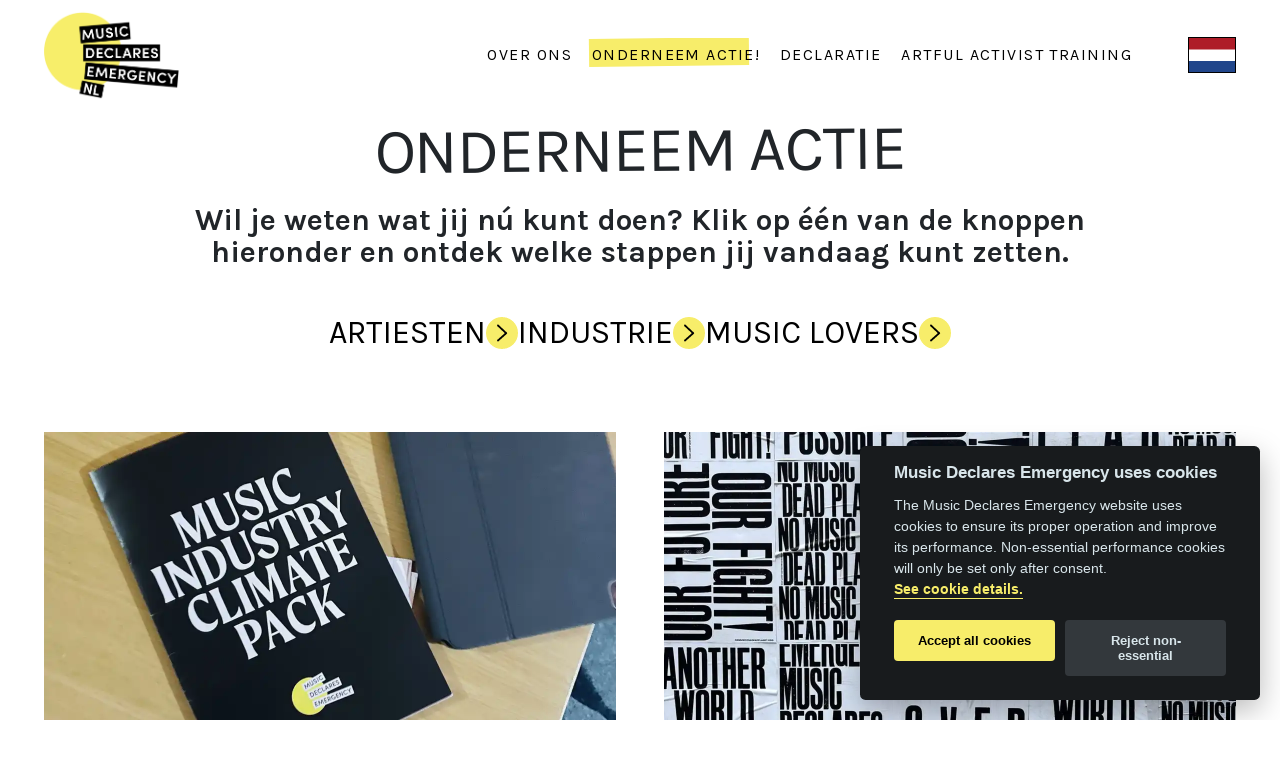

--- FILE ---
content_type: text/html; charset=UTF-8
request_url: https://www.musicdeclares.net/nl/onderneem-actie
body_size: 4960
content:


    
<!DOCTYPE html>
<html lang="en-gb">
<head>
  <meta charset="utf-8" />
  <title>Onderneem actie! | Music Declares Emergency</title>
  <meta name="viewport" content="width=device-width, initial-scale=1" />
  <meta name="referrer" content="origin-when-cross-origin" />
  <meta http-equiv="X-UA-Compatible" content="IE=edge" />
  
          
  <link rel="apple-touch-icon" sizes="152x152" href="/dist/img/favs/apple-touch-icon.png?v=">
  <link rel="icon" type="image/png" sizes="32x32" href="/dist/img/favs/favicon-32x32.png?v=">
  <link rel="icon" type="image/png" sizes="16x16" href="/dist/img/favs/favicon-16x16.png?v=">
  <link rel="manifest" href="/dist/img/favs/site.webmanifest?v=">
  <link rel="mask-icon" href="/dist/img/favs/safari-pinned-tab.svg?v=" color="#000000">
  <link rel="shortcut icon" href="/dist/img/favs/favicon.ico?v=">
  <meta name="msapplication-TileColor" content="#00aba9">
  <meta name="msapplication-config" content="/dist/img/favs/browserconfig.xml?v=">
  <meta name="theme-color" content="#000000">
  <meta name="apple-mobile-web-app-status-bar-style" content="black">
  <link rel="canonical" href="https://www.musicdeclares.net/nl/onderneem-actie" />
<meta name="twitter:card" content="summary_large_image"/>


    <meta name="twitter:title" content="Onderneem actie! | Netherlands"/>
    <meta property="og:title" content="Onderneem actie! | Netherlands" />

    <meta name="twitter:description" content="Music Declares Emergency is a group of artists, music industry professionals and organisations that stand together to declare a climate and ecological emergency and call for an immediate governmental response to protect all life on Earth. We believe in the power of music to promote the cultural change needed to create a better future."/>
    <meta property="og:description" content="Music Declares Emergency is a group of artists, music industry professionals and organisations that stand together to declare a climate and ecological emergency and call for an immediate governmental response to protect all life on Earth. We believe in the power of music to promote the cultural change needed to create a better future." />
    <meta name="description" content="Music Declares Emergency is a group of artists, music industry professionals and organisations that stand together to declare a climate and ecological emergency and call for an immediate governmental response to protect all life on Earth. We believe in the power of music to promote the cultural change needed to create a better future."/>


<meta property="og:type" content="article" />
<meta property="og:url" content="https://www.musicdeclares.net/nl/onderneem-actie" />


        <meta name="twitter:image" content="https://www.musicdeclares.net/assets/images/media/MDE-NL-LOGO.png"/>
        <meta property="og:image" content="https://www.musicdeclares.net/assets/images/media/MDE-NL-LOGO.png" />

<meta property="og:site_name" content="Music Declares Emergency" />
<link href="/dist/mde-yellow-theme.css?v=1755168079" rel="stylesheet"></head>

<body 
  data-global-csrf="O6Q9Fb4I4EnsgbKJh0uL_8x2WWEQF3UQyFDQ8fu5F4VWqfTUoUXfIUn-BVn6R9Etlu7LvfMf6bSPPjcFJWBGeJkHo5Sw-F_AOJG_udYpulA=" 
  data-global-language="nl" 
  
>
  <div class="masthead js-masthead">
  <div class="container-fluid">
    <div class="row">
      
                    <div class="col-8 col-md-6 col-lg-2">
          <a href="https://www.musicdeclares.net/nl/">
            <img class="masthead__logo" src="/assets/images/media/MDE-NL-LOGO.png" alt="Music Declares Emergency">
          </a>
        </div>
            
            <div class="col-4 col-md-6 col-lg-10 d-flex justify-content-end align-items-start align-items-lg-center">
        <div class="d-flex align-items-center justify-content-end w-100">
                    
                                      <div class="order-2 order-lg-1">
                <div class="masthead__menu-open js-menu-open d-flex d-lg-none ml-3 ml-lg-0">
                  <img src="/dist/img/icons/menu_mobile.svg" alt="Open navigation" />
                </div>
                <nav aria-label="Site Navigation" class="masthead__nav__container js-navigation">
                  <img class="masthead__menu-close js-menu-close d-lg-none" src="/dist/img/icons/close.svg" alt="Close navigation" />
                  <ul class="masthead__nav h-100 d-flex flex-column justify-content-center justify-content-lg-end flex-lg-row mr-lg-3">
                    <li class="d-flex align-items-center">
                      <a class="d-lg-none" href="https://www.musicdeclares.net/nl/">
                        <img class="masthead__logo" src="/dist/img/branding/logo.svg" alt="Music Declares Emergency">
                      </a>
                    </li>
                    
                        <li class="d-flex align-items-center">
                          <a
                            href="https://www.musicdeclares.net/nl/wie-zijn-wij"
                            class="masthead__nav__link "
>
                            OVER ONS
                          </a>
                        </li>

                        <li class="d-flex align-items-center">
                          <a
                            href="https://www.musicdeclares.net/nl/onderneem-actie"
                            class="masthead__nav__link masthead__nav__link--active"
>
                            Onderneem actie!
                          </a>
                        </li>

                        <li class="d-flex align-items-center">
                          <a
                            href="https://www.musicdeclares.net/nl/declarers"
                            class="masthead__nav__link "
>
                            Declaratie
                          </a>
                        </li>

                        <li class="d-flex align-items-center">
                          <a
                            href="https://www.musicdeclares.net/nl/artful-activist-training"
                            class="masthead__nav__link "
>
                            Artful Activist Training
                          </a>
                        </li>

                                      </ul>
                </nav>
              </div>
                        
                                                  <div class="order-1 order-lg-2">
                <div class="js-language-selector-behind masthead__language-selector-behind"></div>
                <nav aria-label="Language Selector" class="masthead__language-selector__container js-language-selector-container">
                  <button type="button" class="masthead__language-selector__current d-flex align-items-center justify-content-end js-language-selector-button">
                    <img class="masthead__language-selector__flag masthead__language-selector__flag--current" src="/dist/img/flags/nl.svg" alt="Netherlands" />
                  </button>
                  <div class="masthead__language-selector">
                    <img class="masthead__menu-close js-language-close d-lg-none" src="/dist/img/icons/close.svg" alt="Close language selector" />
                    <ul>
                                                                                                                                                                                                                                                                                                                                                                                                                                                                                                      <li>
                          <a href="https://www.musicdeclares.net/br/" class="masthead__language-selector__link ">
                            <span class="masthead__language-selector__link__text mr-2">Brazil</span>
                            <img class="masthead__language-selector__flag" src="/dist/img/flags/pt-BR.svg" alt="Brazil" />
                          </a>
                        </li>
                                                                                                                                                                                                        <li>
                          <a href="https://www.musicdeclares.net/ca/en/" class="masthead__language-selector__link ">
                            <span class="masthead__language-selector__link__text mr-2">Canada (English)</span>
                            <img class="masthead__language-selector__flag" src="/dist/img/flags/en-CA.svg" alt="Canada (English)" />
                          </a>
                        </li>
                                                                                                                                                                                                        <li>
                          <a href="https://www.musicdeclares.net/cl/" class="masthead__language-selector__link ">
                            <span class="masthead__language-selector__link__text mr-2">Chile</span>
                            <img class="masthead__language-selector__flag" src="/dist/img/flags/es-CL.svg" alt="Chile" />
                          </a>
                        </li>
                                                                                                                                                                                                        <li>
                          <a href="https://www.musicdeclares.net/dk/" class="masthead__language-selector__link ">
                            <span class="masthead__language-selector__link__text mr-2">Denmark</span>
                            <img class="masthead__language-selector__flag" src="/dist/img/flags/da-DK.svg" alt="Denmark" />
                          </a>
                        </li>
                                                                                                                                                                                                        <li>
                          <a href="https://www.musicdeclares.net/fi/" class="masthead__language-selector__link ">
                            <span class="masthead__language-selector__link__text mr-2">Finland</span>
                            <img class="masthead__language-selector__flag" src="/dist/img/flags/fi-FI.svg" alt="Finland" />
                          </a>
                        </li>
                                                                                                                                                                                                        <li>
                          <a href="https://www.musicdeclares.net/fr/" class="masthead__language-selector__link ">
                            <span class="masthead__language-selector__link__text mr-2">France</span>
                            <img class="masthead__language-selector__flag" src="/dist/img/flags/fr-FR.svg" alt="France" />
                          </a>
                        </li>
                                                                                                                                                                                                        <li>
                          <a href="https://www.musicdeclares.net/de/" class="masthead__language-selector__link ">
                            <span class="masthead__language-selector__link__text mr-2">Deutschland</span>
                            <img class="masthead__language-selector__flag" src="/dist/img/flags/de-DE.svg" alt="Deutschland" />
                          </a>
                        </li>
                                                                                                                                                                                                        <li>
                          <a href="https://www.musicdeclares.net/hu/" class="masthead__language-selector__link ">
                            <span class="masthead__language-selector__link__text mr-2">Hungary</span>
                            <img class="masthead__language-selector__flag" src="/dist/img/flags/hu-HU.svg" alt="Hungary" />
                          </a>
                        </li>
                                                                                                                                                                                                        <li>
                          <a href="https://www.musicdeclares.net/id/" class="masthead__language-selector__link ">
                            <span class="masthead__language-selector__link__text mr-2">Indonesia</span>
                            <img class="masthead__language-selector__flag" src="/dist/img/flags/id-ID.svg" alt="Indonesia" />
                          </a>
                        </li>
                                                                                                                                                                                                        <li>
                          <a href="https://www.musicdeclares.net/nl/" class="masthead__language-selector__link current-site">
                            <span class="masthead__language-selector__link__text mr-2">Netherlands</span>
                            <img class="masthead__language-selector__flag" src="/dist/img/flags/nl.svg" alt="Netherlands" />
                          </a>
                        </li>
                                                                                                                                                                                                        <li>
                          <a href="https://www.musicdeclares.net/at/" class="masthead__language-selector__link ">
                            <span class="masthead__language-selector__link__text mr-2">Österreich</span>
                            <img class="masthead__language-selector__flag" src="/dist/img/flags/de-AT.svg" alt="Österreich" />
                          </a>
                        </li>
                                                                                                                                                                                                        <li>
                          <a href="https://www.musicdeclares.net/pl/" class="masthead__language-selector__link ">
                            <span class="masthead__language-selector__link__text mr-2">Poland</span>
                            <img class="masthead__language-selector__flag" src="/dist/img/flags/pl-PL.svg" alt="Poland" />
                          </a>
                        </li>
                                                                                                                                                                                                        <li>
                          <a href="https://www.musicdeclares.net/pt/" class="masthead__language-selector__link ">
                            <span class="masthead__language-selector__link__text mr-2"> Portugal</span>
                            <img class="masthead__language-selector__flag" src="/dist/img/flags/pt-PT.svg" alt=" Portugal" />
                          </a>
                        </li>
                                                                                                                                                                                                        <li>
                          <a href="https://www.musicdeclares.net/ch/gsw/" class="masthead__language-selector__link ">
                            <span class="masthead__language-selector__link__text mr-2">Switzerland</span>
                            <img class="masthead__language-selector__flag" src="/dist/img/flags/gsw-CH.svg" alt="Switzerland" />
                          </a>
                        </li>
                                                                                                                                                                                                        <li>
                          <a href="https://www.musicdeclares.net/gb/" class="masthead__language-selector__link ">
                            <span class="masthead__language-selector__link__text mr-2">UK</span>
                            <img class="masthead__language-selector__flag" src="/dist/img/flags/en-GB.svg" alt="UK" />
                          </a>
                        </li>
                                                                                                                                                                                                        <li>
                          <a href="https://www.musicdeclares.net/us/" class="masthead__language-selector__link ">
                            <span class="masthead__language-selector__link__text mr-2">USA</span>
                            <img class="masthead__language-selector__flag" src="/dist/img/flags/en-US.svg" alt="USA" />
                          </a>
                        </li>
                                                              </ul>
                  </div>
                </nav>
              </div>
                        
                    
        </div>
      </div>
    </div>
  </div>
</div>
                                            <div class="take-action-links">
  <div class="container-fluid">
    <div class="row justify-content-center">
    
      <div class="col-12">
        <h1 class="text-center take-action-links__heading text--slant">ONDERNEEM ACTIE</h1>
      </div>
      
              <div class="col-12 col-lg-10">
        
                      <div class="text mb-3"><h3 style="text-align: center">Wil je weten wat jij nú kunt doen? Klik op één van de knoppen hieronder en ontdek welke stappen jij vandaag kunt zetten.</h3></div>
                    
                          
        </div>
      
      <ul class="tabs tabs--arrows">
      
                            <li>
            <a class="tabs__tab" href="https://www.musicdeclares.net/nl/onderneem-actie/artiest">ARTIESTEN</a>
          </li>
        
                            <li>
            <a class="tabs__tab" href="https://www.musicdeclares.net/nl/onderneem-actie/industrie">INDUSTRIE</a>
          </li>
        
                            <li>
            <a class="tabs__tab js-declarers-filter" href="https://www.musicdeclares.net/nl/onderneem-actie/muziek-liefhebber">MUSIC LOVERS</a>
          </li>
                
      </ul>
      
    </div>
  </div>
</div>                                            
      <div class="content-cards">
    <div class="container-fluid content-cards__container">
    
                                              
                                    
                <div class="teaser teaser-- teaser--grey">
  <div class="teaser__container">
  
        
            
            
      
      <div class="teaser__image">
        <picture>
<source type="image/webp" srcset="/assets/images/thumbnails/_1144x642_cover_center-center_none/159129/IMG_9413.webp">
<source type="image/jpeg" srcset="/assets/images/thumbnails/_1144x642_cover_center-center_none/IMG_9413.jpeg">
<img src="/assets/images/thumbnails/_1144x642_cover_center-center_none/IMG_9413.jpeg" alt="IMG 9413">
</picture>
      </div>

    
    
    <div class="teaser__text">
    
              <h3 class="teaser__headline">Maak een groene keuze met het klimaatpakket van MDE UK</h3>
            
              <div class="teaser__copy">
          <p>Download het infopakket van MDE UK om jouw omgeving binnen de muziekindustrie duurzamer te maken, of je nu artiest, bedrijf of fan bent.</p>
        </div>
            
              <div class="teaser__link">
          <p> 
            <a href="https://www.musicdeclares.net/assets/documents/pdfs/MDE-Climate-Pack-2023.pdf" class="link link--arrow link--stretched" target="_blank" rel="noopener">DOWNLOAD pdf</a>
          </p>
        </div>
            
    </div>
    
  </div>
</div>
                                              
                                    
                <div class="teaser teaser-- teaser--grey">
  <div class="teaser__container">
  
        
            
            
      
      <div class="teaser__image">
        <picture>
<source type="image/webp" srcset="/assets/images/thumbnails/_1144x642_cover_center-center_none/239377/WhatsApp-Image-2025-06-04-at-16.59.59.webp">
<source type="image/jpeg" srcset="/assets/images/thumbnails/_1144x642_cover_center-center_none/WhatsApp-Image-2025-06-04-at-16.59.59.jpeg">
<img src="/assets/images/thumbnails/_1144x642_cover_center-center_none/WhatsApp-Image-2025-06-04-at-16.59.59.jpeg" alt="Whats App Image 2025 06 04 at 16 59 59">
</picture>
      </div>

    
    
    <div class="teaser__text">
    
              <h3 class="teaser__headline">Boek een Artful Activist Training</h3>
            
              <div class="teaser__copy">
          <p>Via The Artful Activist ontdek je je zone of genius en jouw unieke impact, zodat je zinvolle en duurzame verandering teweeg kunt brengen.</p>
        </div>
            
              <div class="teaser__link">
          <p> 
            <a href="https://www.musicdeclares.net/nl/artful-activist-training" class="link link--arrow link--stretched" target="_blank" rel="noopener">MEER INFORMATIE</a>
          </p>
        </div>
            
    </div>
    
  </div>
</div>
            
    </div>
  </div>
                                            <div class="mde-spacer mde-spacer--sm--medium mde-spacer--md--medium mde-spacer--lg--medium mde-spacer--bg--white"></div>                                            
      
  <div class="imageGrid">
    <div class="container-fluid">
      <div class="row">

                              
                        
                        
                                    
                                                        
                        
                                    
            <div class="col-sm-6 col-lg-3">

                            
                <div class="imageGrid__item">
                  <picture>
<source type="image/webp" srcset="/assets/images/media/_1054x1054_cover_center-center_none/240439/MDE-NL_Lowlandsartist7.webp" media="(max-width: 576px)">
<source type="image/jpeg" srcset="/assets/images/media/_1054x1054_cover_center-center_none/MDE-NL_Lowlandsartist7.jpg" media="(max-width: 576px)">
<source type="image/webp" srcset="/assets/images/media/_896x896_cover_center-center_none/240439/MDE-NL_Lowlandsartist7.webp" media="(max-width: 991px)">
<source type="image/jpeg" srcset="/assets/images/media/_896x896_cover_center-center_none/MDE-NL_Lowlandsartist7.jpg" media="(max-width: 991px)">
<source type="image/webp" srcset="/assets/images/media/_620x620_cover_center-center_none/240439/MDE-NL_Lowlandsartist7.webp" media="(min-width: 992px)">
<source type="image/jpeg" srcset="/assets/images/media/_620x620_cover_center-center_none/MDE-NL_Lowlandsartist7.jpg" media="(min-width: 992px)">
<img src="/assets/images/media/_1054x1054_cover_center-center_none/MDE-NL_Lowlandsartist7.jpg" alt="MDE NL Lowlandsartist7">
</picture>
                </div>
                
              
            </div>

                                        
                        
                        
                                    
                                                        
                        
                                    
            <div class="col-sm-6 col-lg-3">

                            
                <div class="imageGrid__item">
                  <picture>
<source type="image/webp" srcset="/assets/images/media/_1054x1054_cover_center-center_none/240435/MDE-NL_Lowlandsartist2.webp" media="(max-width: 576px)">
<source type="image/jpeg" srcset="/assets/images/media/_1054x1054_cover_center-center_none/MDE-NL_Lowlandsartist2.jpg" media="(max-width: 576px)">
<source type="image/webp" srcset="/assets/images/media/_896x896_cover_center-center_none/240435/MDE-NL_Lowlandsartist2.webp" media="(max-width: 991px)">
<source type="image/jpeg" srcset="/assets/images/media/_896x896_cover_center-center_none/MDE-NL_Lowlandsartist2.jpg" media="(max-width: 991px)">
<source type="image/webp" srcset="/assets/images/media/_620x620_cover_center-center_none/240435/MDE-NL_Lowlandsartist2.webp" media="(min-width: 992px)">
<source type="image/jpeg" srcset="/assets/images/media/_620x620_cover_center-center_none/MDE-NL_Lowlandsartist2.jpg" media="(min-width: 992px)">
<img src="/assets/images/media/_1054x1054_cover_center-center_none/MDE-NL_Lowlandsartist2.jpg" alt="MDE NL Lowlandsartist2">
</picture>
                </div>
                
              
            </div>

                                        
                        
                        
                                    
                                                        
                        
                                    
            <div class="col-sm-6 col-lg-3">

                            
                <div class="imageGrid__item">
                  <picture>
<source type="image/webp" srcset="/assets/images/media/_1054x1054_cover_center-center_none/240437/MDE-NL_Lowlandsartist1.webp" media="(max-width: 576px)">
<source type="image/jpeg" srcset="/assets/images/media/_1054x1054_cover_center-center_none/MDE-NL_Lowlandsartist1.jpg" media="(max-width: 576px)">
<source type="image/webp" srcset="/assets/images/media/_896x896_cover_center-center_none/240437/MDE-NL_Lowlandsartist1.webp" media="(max-width: 991px)">
<source type="image/jpeg" srcset="/assets/images/media/_896x896_cover_center-center_none/MDE-NL_Lowlandsartist1.jpg" media="(max-width: 991px)">
<source type="image/webp" srcset="/assets/images/media/_620x620_cover_center-center_none/240437/MDE-NL_Lowlandsartist1.webp" media="(min-width: 992px)">
<source type="image/jpeg" srcset="/assets/images/media/_620x620_cover_center-center_none/MDE-NL_Lowlandsartist1.jpg" media="(min-width: 992px)">
<img src="/assets/images/media/_1054x1054_cover_center-center_none/MDE-NL_Lowlandsartist1.jpg" alt="MDE NL Lowlandsartist1">
</picture>
                </div>
                
              
            </div>

                                        
                        
                        
                                    
                                                        
                        
                                    
            <div class="col-sm-6 col-lg-3">

                            
                <div class="imageGrid__item">
                  <picture>
<source type="image/webp" srcset="/assets/images/media/_1054x1054_cover_center-center_none/240432/MDE-NL_Lowlandsartist8.webp" media="(max-width: 576px)">
<source type="image/jpeg" srcset="/assets/images/media/_1054x1054_cover_center-center_none/MDE-NL_Lowlandsartist8.jpg" media="(max-width: 576px)">
<source type="image/webp" srcset="/assets/images/media/_896x896_cover_center-center_none/240432/MDE-NL_Lowlandsartist8.webp" media="(max-width: 991px)">
<source type="image/jpeg" srcset="/assets/images/media/_896x896_cover_center-center_none/MDE-NL_Lowlandsartist8.jpg" media="(max-width: 991px)">
<source type="image/webp" srcset="/assets/images/media/_620x620_cover_center-center_none/240432/MDE-NL_Lowlandsartist8.webp" media="(min-width: 992px)">
<source type="image/jpeg" srcset="/assets/images/media/_620x620_cover_center-center_none/MDE-NL_Lowlandsartist8.jpg" media="(min-width: 992px)">
<img src="/assets/images/media/_1054x1054_cover_center-center_none/MDE-NL_Lowlandsartist8.jpg" alt="MDE NL Lowlandsartist8">
</picture>
                </div>
                
              
            </div>

                                        
                        
                        
                                    
                                                        
                        
                                    
            <div class="col-sm-6 col-lg-3">

                            
                <div class="imageGrid__item">
                  <picture>
<source type="image/webp" srcset="/assets/images/media/_1054x1054_cover_center-center_none/240434/MDE-NL_Lowlandsartist71.webp" media="(max-width: 576px)">
<source type="image/jpeg" srcset="/assets/images/media/_1054x1054_cover_center-center_none/MDE-NL_Lowlandsartist71.jpg" media="(max-width: 576px)">
<source type="image/webp" srcset="/assets/images/media/_896x896_cover_center-center_none/240434/MDE-NL_Lowlandsartist71.webp" media="(max-width: 991px)">
<source type="image/jpeg" srcset="/assets/images/media/_896x896_cover_center-center_none/MDE-NL_Lowlandsartist71.jpg" media="(max-width: 991px)">
<source type="image/webp" srcset="/assets/images/media/_620x620_cover_center-center_none/240434/MDE-NL_Lowlandsartist71.webp" media="(min-width: 992px)">
<source type="image/jpeg" srcset="/assets/images/media/_620x620_cover_center-center_none/MDE-NL_Lowlandsartist71.jpg" media="(min-width: 992px)">
<img src="/assets/images/media/_1054x1054_cover_center-center_none/MDE-NL_Lowlandsartist71.jpg" alt="MDE NL Lowlandsartist71">
</picture>
                </div>
                
              
            </div>

                                        
                        
                        
                                    
                                                        
                        
                                    
            <div class="col-sm-6 col-lg-3">

                            
                <div class="imageGrid__item">
                  <picture>
<source type="image/webp" srcset="/assets/images/media/_1054x1054_cover_center-center_none/240436/MDE-NL_Lowlandsartist6.webp" media="(max-width: 576px)">
<source type="image/jpeg" srcset="/assets/images/media/_1054x1054_cover_center-center_none/MDE-NL_Lowlandsartist6.jpg" media="(max-width: 576px)">
<source type="image/webp" srcset="/assets/images/media/_896x896_cover_center-center_none/240436/MDE-NL_Lowlandsartist6.webp" media="(max-width: 991px)">
<source type="image/jpeg" srcset="/assets/images/media/_896x896_cover_center-center_none/MDE-NL_Lowlandsartist6.jpg" media="(max-width: 991px)">
<source type="image/webp" srcset="/assets/images/media/_620x620_cover_center-center_none/240436/MDE-NL_Lowlandsartist6.webp" media="(min-width: 992px)">
<source type="image/jpeg" srcset="/assets/images/media/_620x620_cover_center-center_none/MDE-NL_Lowlandsartist6.jpg" media="(min-width: 992px)">
<img src="/assets/images/media/_1054x1054_cover_center-center_none/MDE-NL_Lowlandsartist6.jpg" alt="MDE NL Lowlandsartist6">
</picture>
                </div>
                
              
            </div>

                                        
                        
                        
                                    
                                                        
                        
                                    
            <div class="col-sm-6 col-lg-3">

                            
                <div class="imageGrid__item">
                  <picture>
<source type="image/webp" srcset="/assets/images/media/_1054x1054_cover_center-center_none/240430/MDE-NL_Lowlandsartist5.webp" media="(max-width: 576px)">
<source type="image/jpeg" srcset="/assets/images/media/_1054x1054_cover_center-center_none/MDE-NL_Lowlandsartist5.jpg" media="(max-width: 576px)">
<source type="image/webp" srcset="/assets/images/media/_896x896_cover_center-center_none/240430/MDE-NL_Lowlandsartist5.webp" media="(max-width: 991px)">
<source type="image/jpeg" srcset="/assets/images/media/_896x896_cover_center-center_none/MDE-NL_Lowlandsartist5.jpg" media="(max-width: 991px)">
<source type="image/webp" srcset="/assets/images/media/_620x620_cover_center-center_none/240430/MDE-NL_Lowlandsartist5.webp" media="(min-width: 992px)">
<source type="image/jpeg" srcset="/assets/images/media/_620x620_cover_center-center_none/MDE-NL_Lowlandsartist5.jpg" media="(min-width: 992px)">
<img src="/assets/images/media/_1054x1054_cover_center-center_none/MDE-NL_Lowlandsartist5.jpg" alt="MDE NL Lowlandsartist5">
</picture>
                </div>
                
              
            </div>

                                        
                        
                        
                                    
                                                        
                        
                                    
            <div class="col-sm-6 col-lg-3">

                            
                <div class="imageGrid__item">
                  <picture>
<source type="image/webp" srcset="/assets/images/media/_1054x1054_cover_center-center_none/240167/69BA41CF-BCD7-41A3-9DC1-C6E25B131ED1_1_105_c.webp" media="(max-width: 576px)">
<source type="image/jpeg" srcset="/assets/images/media/_1054x1054_cover_center-center_none/69BA41CF-BCD7-41A3-9DC1-C6E25B131ED1_1_105_c.jpeg" media="(max-width: 576px)">
<source type="image/webp" srcset="/assets/images/media/_896x896_cover_center-center_none/240167/69BA41CF-BCD7-41A3-9DC1-C6E25B131ED1_1_105_c.webp" media="(max-width: 991px)">
<source type="image/jpeg" srcset="/assets/images/media/_896x896_cover_center-center_none/69BA41CF-BCD7-41A3-9DC1-C6E25B131ED1_1_105_c.jpeg" media="(max-width: 991px)">
<source type="image/webp" srcset="/assets/images/media/_620x620_cover_center-center_none/240167/69BA41CF-BCD7-41A3-9DC1-C6E25B131ED1_1_105_c.webp" media="(min-width: 992px)">
<source type="image/jpeg" srcset="/assets/images/media/_620x620_cover_center-center_none/69BA41CF-BCD7-41A3-9DC1-C6E25B131ED1_1_105_c.jpeg" media="(min-width: 992px)">
<img src="/assets/images/media/_1054x1054_cover_center-center_none/69BA41CF-BCD7-41A3-9DC1-C6E25B131ED1_1_105_c.jpeg" alt="69 BA41 CF BCD7 41 A3 9 DC1 C6 E25 B131 ED1 1 105 c">
</picture>
                </div>
                
              
            </div>

                          
      </div>
    </div>
  </div>
                      <div class="footer js-footer">
    <div class="container-fluid">
        <div class="row">
                            <div class="col-12 col-lg-8">
                <div class="row">
                    <div class="col-12 col-md-4 col-lg-12 order-1 order-md-2 d-none js-footer-sign">
                        <h3 class="mt-5 mb-3">ONDERTEKEN DE VERKLARING</h3>
                        <div class="footer__declaration mb-3 p-3 d-flex flex-md-column flex-lg-row align-items-center align-items-md-start align-items-lg-center justify-content-between">
                            <p class="pr-5">Wees deel van MUSIC DECLARES EMERGENCY door de verklaring te ondertekenen</p>
                            <div class="button button--link align-self-end">
                                <p class="button--link__anchor justify-content-end js-footer-sign-button">
                                    <span class="button--link__text d-none d-sm-block">ONDERTEKEN</span>
                                </p>
                            </div>
                        </div>
                    </div>
                    <div class="col-12 col-lg-12 order-2 order-md-1 js-footer-contact">
                        <h3 class="mt-5 mb-3">CONTACT</h3>
                        <div class="footer__contact">
                            

<form method="post" class="footer__contact__form js-contact-form" novalidate="novalidate">
    <input type="hidden" name="CRAFT_CSRF_TOKEN" value="O6Q9Fb4I4EnsgbKJh0uL_8x2WWEQF3UQyFDQ8fu5F4VWqfTUoUXfIUn-BVn6R9Etlu7LvfMf6bSPPjcFJWBGeJkHo5Sw-F_AOJG_udYpulA=">
    <input type="hidden" name="toEmail" value="8dff84a942338f4e5cdbefa0ca59704fba33fdf0e08ec2fd4e18305b58222a7dnetherlands@musicdeclares.net" />
    <input type="hidden" name="action" value="contact-form/send" />
    <input type="hidden" name="redirect" value="2aabdc347940afe035644038f7c4b78f2e8b05fc252f0c8632a3a23765e7331f/">

    <div class="container-fluid">
        <div class="row">
            <div class="col-12 col-sm-6 d-flex flex-column">
                <label>
                    <span class="accessible-hide">Naam</span>
                    <input required type="text" name="fromName" placeholder="Naam" value=""/>
                </label>
                
                <label>
                    <span class="accessible-hide">E-mailadres</span>
                    <input required type="email" name="fromEmail" placeholder="E-mailadres" value="" />
                </label>
                

                <p class="mt-3 text--small js-errors d-none d-sm-block"></p>
                <div class="d-none d-sm-block mt-auto">
                    <button class="button button--block js-submit-button ld-ext-right" type="submit" value="submit">VERSTUUR
                        <div class="ld ld-ring ld-spin" style="width:1em;height:1em;color:currentColor;"></div>
                    </button>
                </div>
                <div class="d-none d-sm-block">
                    <p class="mt-3 text--small js-success d-none">Dankjewel voor je bericht. We hebben het doorgestuurd aan ons team.</p>
                </div>
            </div>
            <div class="col-12 col-sm-6">
                <label class="h-100">
                    <span class="accessible-hide">Bericht</span>
                    <textarea required name="message" rows=8 placeholder="Bericht" class="h-100"></textarea>
                </label>
                
            </div>

            <div class="col-12 d-sm-none">
                <p class="mt-3 text--small text-center js-errors"></p>
                <p class="mt-3 text--small js-success d-none text-center">Dankjewel voor je bericht. We hebben het doorgestuurd aan ons team</p>
            </div>

            <div class="col-12 d-flex justify-content-center d-sm-none mt-4 mb-n5">
                <button class="button button--block js-submit-button  ld-ext-right" type="submit" value="submit">VERSTUUR
                    <div class="ld ld-ring ld-spin" style="width:1em;height:1em;color:currentColor;"></div>
                </button>
            </div>
        </div>
    </div>
</form>
                        </div>
                    </div>
                </div>
            </div>
                <div class="col-12 col-lg-4">
                <h3 class="mt-5 mb-3">STEUN ONS</h3>
                <div class="footer__fund-us">
                    <div class="container-fluid">
                        <div class="row">
                            
                                                                                              <div class="col-12 my-3">
                                    <div class="row">
                                        <div class="col-12 col-sm-8 col-lg-12 col-xl-8 d-flex align-items-center">
                                            <p class="mw-100">Steun ons werk met een donatie</p>
                                        </div>
                                        <div class="col-12 col-sm-3 col-lg-12 col-xl-3 ml-auto">
                                                                                                                                                                                                                                                <div class="button button--link">
                                                    <a class="justify-content-md-end" href="https://steunactie.nl/actie/music-declares-emergency-nl" target="_blank"><span class="button--link__text">DONEER</span></a>
                                                </div>
                                                                                    </div>
                                    </div>
                                </div>
                                
                                                    </div>
                    </div>
                </div>
            </div>
            
            <div class="col-12 d-flex justify-content-center my-3">
                                                    <a class="p-3" href="https://www.instagram.com/musicdeclares_netherlands/" target="_blank">
                        <img src="/dist/img/icons/instagram.svg" alt="Instagram" />
                    </a>
                                                            </div>
        </div>
    </div>
    <div class="bg--black">
        <div class="container-fluid">
                    <div class="footer__copyright">
                        <div class="row justify-content-between">
                            <div class="col-12 col-md-auto">
                                                                <p>  </p>
                                                                <p>Build by <a target="_blank" href="https://spork.digital">Spork Digital Ltd</a>.</p>
                            </div>
                            <div class="col-12 col-md-auto">
                                <div class="row no-gutters">
                                    <div class="col col-lg-auto">
                                        <p>&copy; Music Declares Emergency 2026.&nbsp;</p>
                                    </div>
                                    <div class="col-12 col-md-auto">
                                        <p>Alle rechten voorbehouden.&nbsp;&nbsp;<span class="text--interact js-cookie-settings">Cookie settings</span>.</p>
                                    </div>
                                </div>
                            </div>
                        </div>
                    </div>
                </div>
            </div>
        </div>
    <script src="https://cdn.jsdelivr.net/gh/orestbida/cookieconsent@v2.5.0/dist/cookieconsent.js"></script>
<script src="/dist/mde-core.js?v=1755168079"></script></body>
</html>


--- FILE ---
content_type: text/css
request_url: https://www.musicdeclares.net/dist/mde-yellow-theme.css?v=1755168079
body_size: 28160
content:
@import url(https://fonts.googleapis.com/css2?family=Karla:wght@400;700&display=swap);
*,:after,:before{box-sizing:border-box}html{font-family:sans-serif;line-height:1.15;-webkit-text-size-adjust:100%;-webkit-tap-highlight-color:rgba(0,0,0,0)}article,aside,figcaption,figure,footer,header,hgroup,main,nav,section{display:block}body{background-color:#fff;color:#212529;font-family:-apple-system,BlinkMacSystemFont,Segoe UI,Roboto,Helvetica Neue,Arial,Noto Sans,Liberation Sans,sans-serif,Apple Color Emoji,Segoe UI Emoji,Segoe UI Symbol,Noto Color Emoji;font-size:1rem;font-weight:400;line-height:1.5;margin:0;text-align:left}[tabindex="-1"]:focus:not(:focus-visible){outline:0!important}hr{box-sizing:initial;height:0;overflow:visible}h1,h2,h3,h4,h5,h6{margin-bottom:.5rem;margin-top:0}p{margin-bottom:1rem;margin-top:0}abbr[data-original-title],abbr[title]{border-bottom:0;cursor:help;text-decoration:underline;-webkit-text-decoration:underline dotted;text-decoration:underline dotted;-webkit-text-decoration-skip-ink:none;text-decoration-skip-ink:none}address{font-style:normal;line-height:inherit}address,dl,ol,ul{margin-bottom:1rem}dl,ol,ul{margin-top:0}ol ol,ol ul,ul ol,ul ul{margin-bottom:0}dt{font-weight:700}dd{margin-bottom:.5rem;margin-left:0}blockquote{margin:0 0 1rem}b,strong{font-weight:bolder}small{font-size:80%}sub,sup{font-size:75%;line-height:0;position:relative;vertical-align:initial}sub{bottom:-.25em}sup{top:-.5em}a{background-color:#0000;color:#007bff;text-decoration:none}a:hover{color:#0056b3;text-decoration:underline}a:not([href]):not([class]),a:not([href]):not([class]):hover{color:inherit;text-decoration:none}code,kbd,pre,samp{font-family:SFMono-Regular,Menlo,Monaco,Consolas,Liberation Mono,Courier New,monospace;font-size:1em}pre{margin-bottom:1rem;margin-top:0;overflow:auto;-ms-overflow-style:scrollbar}figure{margin:0 0 1rem}img{border-style:none}img,svg{vertical-align:middle}svg{overflow:hidden}table{border-collapse:collapse}caption{caption-side:bottom;color:#6c757d;padding-bottom:.75rem;padding-top:.75rem;text-align:left}th{text-align:inherit;text-align:-webkit-match-parent}label{display:inline-block;margin-bottom:.5rem}button{border-radius:0}button:focus:not(:focus-visible){outline:0}button,input,optgroup,select,textarea{font-family:inherit;font-size:inherit;line-height:inherit;margin:0}button,input{overflow:visible}button,select{text-transform:none}[role=button]{cursor:pointer}select{word-wrap:normal}[type=button],[type=reset],[type=submit],button{-webkit-appearance:button}[type=button]:not(:disabled),[type=reset]:not(:disabled),[type=submit]:not(:disabled),button:not(:disabled){cursor:pointer}[type=button]::-moz-focus-inner,[type=reset]::-moz-focus-inner,[type=submit]::-moz-focus-inner,button::-moz-focus-inner{border-style:none;padding:0}input[type=checkbox],input[type=radio]{box-sizing:border-box;padding:0}textarea{overflow:auto;resize:vertical}fieldset{border:0;margin:0;min-width:0;padding:0}legend{color:inherit;display:block;font-size:1.5rem;line-height:inherit;margin-bottom:.5rem;max-width:100%;padding:0;white-space:normal;width:100%}progress{vertical-align:initial}[type=number]::-webkit-inner-spin-button,[type=number]::-webkit-outer-spin-button{height:auto}[type=search]{-webkit-appearance:none;outline-offset:-2px}[type=search]::-webkit-search-decoration{-webkit-appearance:none}::-webkit-file-upload-button{-webkit-appearance:button;font:inherit}output{display:inline-block}summary{cursor:pointer;display:list-item}template{display:none}[hidden]{display:none!important}.container,.container-fluid,.container-lg,.container-md,.container-sm,.container-xl{margin-left:auto;margin-right:auto;padding-left:24px;padding-right:24px;width:100%}.row{display:flex;flex-wrap:wrap;margin-left:-24px;margin-right:-24px}.no-gutters{margin-left:0;margin-right:0}.no-gutters>.col,.no-gutters>[class*=col-]{padding-left:0;padding-right:0}.col,.col-1,.col-10,.col-11,.col-12,.col-2,.col-3,.col-4,.col-5,.col-6,.col-7,.col-8,.col-9,.col-auto,.col-lg,.col-lg-1,.col-lg-10,.col-lg-11,.col-lg-12,.col-lg-2,.col-lg-3,.col-lg-4,.col-lg-5,.col-lg-6,.col-lg-7,.col-lg-8,.col-lg-9,.col-lg-auto,.col-md,.col-md-1,.col-md-10,.col-md-11,.col-md-12,.col-md-2,.col-md-3,.col-md-4,.col-md-5,.col-md-6,.col-md-7,.col-md-8,.col-md-9,.col-md-auto,.col-sm,.col-sm-1,.col-sm-10,.col-sm-11,.col-sm-12,.col-sm-2,.col-sm-3,.col-sm-4,.col-sm-5,.col-sm-6,.col-sm-7,.col-sm-8,.col-sm-9,.col-sm-auto,.col-xl,.col-xl-1,.col-xl-10,.col-xl-11,.col-xl-12,.col-xl-2,.col-xl-3,.col-xl-4,.col-xl-5,.col-xl-6,.col-xl-7,.col-xl-8,.col-xl-9,.col-xl-auto,.col-xsm,.col-xsm-1,.col-xsm-10,.col-xsm-11,.col-xsm-12,.col-xsm-2,.col-xsm-3,.col-xsm-4,.col-xsm-5,.col-xsm-6,.col-xsm-7,.col-xsm-8,.col-xsm-9,.col-xsm-auto,.col-xxl,.col-xxl-1,.col-xxl-10,.col-xxl-11,.col-xxl-12,.col-xxl-2,.col-xxl-3,.col-xxl-4,.col-xxl-5,.col-xxl-6,.col-xxl-7,.col-xxl-8,.col-xxl-9,.col-xxl-auto{padding-left:24px;padding-right:24px;position:relative;width:100%}.col{flex-basis:0;flex-grow:1;max-width:100%}.row-cols-1>*{flex:0 0 100%;max-width:100%}.row-cols-2>*{flex:0 0 50%;max-width:50%}.row-cols-3>*{flex:0 0 33.3333333333%;max-width:33.3333333333%}.row-cols-4>*{flex:0 0 25%;max-width:25%}.row-cols-5>*{flex:0 0 20%;max-width:20%}.row-cols-6>*{flex:0 0 16.6666666667%;max-width:16.6666666667%}.col-auto{flex:0 0 auto;max-width:100%;width:auto}.col-1{flex:0 0 8.33333333%;max-width:8.33333333%}.col-2{flex:0 0 16.66666667%;max-width:16.66666667%}.col-3{flex:0 0 25%;max-width:25%}.col-4{flex:0 0 33.33333333%;max-width:33.33333333%}.col-5{flex:0 0 41.66666667%;max-width:41.66666667%}.col-6{flex:0 0 50%;max-width:50%}.col-7{flex:0 0 58.33333333%;max-width:58.33333333%}.col-8{flex:0 0 66.66666667%;max-width:66.66666667%}.col-9{flex:0 0 75%;max-width:75%}.col-10{flex:0 0 83.33333333%;max-width:83.33333333%}.col-11{flex:0 0 91.66666667%;max-width:91.66666667%}.col-12{flex:0 0 100%;max-width:100%}.order-first{order:-1}.order-last{order:13}.order-0{order:0}.order-1{order:1}.order-2{order:2}.order-3{order:3}.order-4{order:4}.order-5{order:5}.order-6{order:6}.order-7{order:7}.order-8{order:8}.order-9{order:9}.order-10{order:10}.order-11{order:11}.order-12{order:12}.offset-1{margin-left:8.33333333%}.offset-2{margin-left:16.66666667%}.offset-3{margin-left:25%}.offset-4{margin-left:33.33333333%}.offset-5{margin-left:41.66666667%}.offset-6{margin-left:50%}.offset-7{margin-left:58.33333333%}.offset-8{margin-left:66.66666667%}.offset-9{margin-left:75%}.offset-10{margin-left:83.33333333%}.offset-11{margin-left:91.66666667%}.align-baseline{vertical-align:initial!important}.align-top{vertical-align:top!important}.align-middle{vertical-align:middle!important}.align-bottom{vertical-align:bottom!important}.align-text-bottom{vertical-align:text-bottom!important}.align-text-top{vertical-align:text-top!important}.bg-primary{background-color:#007bff!important}a.bg-primary:focus,a.bg-primary:hover,button.bg-primary:focus,button.bg-primary:hover{background-color:#0062cc!important}.bg-secondary{background-color:#6c757d!important}a.bg-secondary:focus,a.bg-secondary:hover,button.bg-secondary:focus,button.bg-secondary:hover{background-color:#545b62!important}.bg-success{background-color:#28a745!important}a.bg-success:focus,a.bg-success:hover,button.bg-success:focus,button.bg-success:hover{background-color:#1e7e34!important}.bg-info{background-color:#17a2b8!important}a.bg-info:focus,a.bg-info:hover,button.bg-info:focus,button.bg-info:hover{background-color:#117a8b!important}.bg-warning{background-color:#f7ed6a!important}a.bg-warning:focus,a.bg-warning:hover,button.bg-warning:focus,button.bg-warning:hover{background-color:#f4e73a!important}.bg-danger{background-color:#f90a22!important}a.bg-danger:focus,a.bg-danger:hover,button.bg-danger:focus,button.bg-danger:hover{background-color:#cb0519!important}.bg-light{background-color:#f8f9fa!important}a.bg-light:focus,a.bg-light:hover,button.bg-light:focus,button.bg-light:hover{background-color:#dae0e5!important}.bg-dark{background-color:#343a40!important}a.bg-dark:focus,a.bg-dark:hover,button.bg-dark:focus,button.bg-dark:hover{background-color:#1d2124!important}.bg-white{background-color:#fff!important}.bg-transparent{background-color:#0000!important}.border{border:1px solid #dee2e6!important}.border-top{border-top:1px solid #dee2e6!important}.border-right{border-right:1px solid #dee2e6!important}.border-bottom{border-bottom:1px solid #dee2e6!important}.border-left{border-left:1px solid #dee2e6!important}.border-0{border:0!important}.border-top-0{border-top:0!important}.border-right-0{border-right:0!important}.border-bottom-0{border-bottom:0!important}.border-left-0{border-left:0!important}.border-primary{border-color:#007bff!important}.border-secondary{border-color:#6c757d!important}.border-success{border-color:#28a745!important}.border-info{border-color:#17a2b8!important}.border-warning{border-color:#f7ed6a!important}.border-danger{border-color:#f90a22!important}.border-light{border-color:#f8f9fa!important}.border-dark{border-color:#343a40!important}.border-white{border-color:#fff!important}.rounded-sm{border-radius:.2rem!important}.rounded{border-radius:.25rem!important}.rounded-top{border-top-left-radius:.25rem!important}.rounded-right,.rounded-top{border-top-right-radius:.25rem!important}.rounded-bottom,.rounded-right{border-bottom-right-radius:.25rem!important}.rounded-bottom,.rounded-left{border-bottom-left-radius:.25rem!important}.rounded-left{border-top-left-radius:.25rem!important}.rounded-lg{border-radius:.3rem!important}.rounded-circle{border-radius:50%!important}.rounded-pill{border-radius:50rem!important}.rounded-0{border-radius:0!important}.clearfix:after{clear:both;content:"";display:block}.d-none{display:none!important}.d-inline{display:inline!important}.d-inline-block{display:inline-block!important}.d-block{display:block!important}.d-table{display:table!important}.d-table-row{display:table-row!important}.d-table-cell{display:table-cell!important}.d-flex{display:flex!important}.d-inline-flex{display:inline-flex!important}.embed-responsive{display:block;overflow:hidden;padding:0;position:relative;width:100%}.embed-responsive:before{content:"";display:block}.embed-responsive .embed-responsive-item,.embed-responsive embed,.embed-responsive iframe,.embed-responsive object,.embed-responsive video{border:0;bottom:0;height:100%;left:0;position:absolute;top:0;width:100%}.embed-responsive-21by9:before{padding-top:42.85714286%}.embed-responsive-16by9:before{padding-top:56.25%}.embed-responsive-4by3:before{padding-top:75%}.embed-responsive-1by1:before{padding-top:100%}.flex-row{flex-direction:row!important}.flex-column{flex-direction:column!important}.flex-row-reverse{flex-direction:row-reverse!important}.flex-column-reverse{flex-direction:column-reverse!important}.flex-wrap{flex-wrap:wrap!important}.flex-nowrap{flex-wrap:nowrap!important}.flex-wrap-reverse{flex-wrap:wrap-reverse!important}.flex-fill{flex:1 1 auto!important}.flex-grow-0{flex-grow:0!important}.flex-grow-1{flex-grow:1!important}.flex-shrink-0{flex-shrink:0!important}.flex-shrink-1{flex-shrink:1!important}.justify-content-start{justify-content:flex-start!important}.justify-content-end{justify-content:flex-end!important}.justify-content-center{justify-content:center!important}.justify-content-between{justify-content:space-between!important}.justify-content-around{justify-content:space-around!important}.align-items-start{align-items:flex-start!important}.align-items-end{align-items:flex-end!important}.align-items-center{align-items:center!important}.align-items-baseline{align-items:baseline!important}.align-items-stretch{align-items:stretch!important}.align-content-start{align-content:flex-start!important}.align-content-end{align-content:flex-end!important}.align-content-center{align-content:center!important}.align-content-between{align-content:space-between!important}.align-content-around{align-content:space-around!important}.align-content-stretch{align-content:stretch!important}.align-self-auto{align-self:auto!important}.align-self-start{align-self:flex-start!important}.align-self-end{align-self:flex-end!important}.align-self-center{align-self:center!important}.align-self-baseline{align-self:baseline!important}.align-self-stretch{align-self:stretch!important}.float-left{float:left!important}.float-right{float:right!important}.float-none{float:none!important}.user-select-all{-webkit-user-select:all!important;user-select:all!important}.user-select-auto{-webkit-user-select:auto!important;user-select:auto!important}.user-select-none{-webkit-user-select:none!important;user-select:none!important}.overflow-auto{overflow:auto!important}.overflow-hidden{overflow:hidden!important}.position-static{position:static!important}.position-relative{position:relative!important}.position-absolute{position:absolute!important}.position-fixed{position:fixed!important}.position-sticky{position:sticky!important}.fixed-top{top:0}.fixed-bottom,.fixed-top{left:0;position:fixed;right:0;z-index:1030}.fixed-bottom{bottom:0}@supports(position:sticky){.sticky-top{position:sticky;top:0;z-index:1020}}.sr-only{height:1px;margin:-1px;overflow:hidden;padding:0;position:absolute;width:1px;clip:rect(0,0,0,0);border:0;white-space:nowrap}.sr-only-focusable:active,.sr-only-focusable:focus{height:auto;overflow:visible;position:static;width:auto;clip:auto;white-space:normal}.shadow-sm{box-shadow:0 .125rem .25rem rgba(0,0,0,.075)!important}.shadow{box-shadow:0 .5rem 1rem #00000026!important}.shadow-lg{box-shadow:0 1rem 3rem rgba(0,0,0,.175)!important}.shadow-none{box-shadow:none!important}.w-25{width:25%!important}.w-50{width:50%!important}.w-75{width:75%!important}.w-100{width:100%!important}.w-auto{width:auto!important}.h-25{height:25%!important}.h-50{height:50%!important}.h-75{height:75%!important}.h-100{height:100%!important}.h-auto{height:auto!important}.mw-100{max-width:100%!important}.mh-100{max-height:100%!important}.min-vw-100{min-width:100vw!important}.min-vh-100{min-height:100vh!important}.vw-100{width:100vw!important}.vh-100{height:100vh!important}.m-0{margin:0!important}.mt-0,.my-0{margin-top:0!important}.mr-0,.mx-0{margin-right:0!important}.mb-0,.my-0{margin-bottom:0!important}.ml-0,.mx-0{margin-left:0!important}.m-1{margin:.25rem!important}.mt-1,.my-1{margin-top:.25rem!important}.mr-1,.mx-1{margin-right:.25rem!important}.mb-1,.my-1{margin-bottom:.25rem!important}.ml-1,.mx-1{margin-left:.25rem!important}.m-2{margin:.5rem!important}.mt-2,.my-2{margin-top:.5rem!important}.mr-2,.mx-2{margin-right:.5rem!important}.mb-2,.my-2{margin-bottom:.5rem!important}.ml-2,.mx-2{margin-left:.5rem!important}.m-3{margin:1rem!important}.mt-3,.my-3{margin-top:1rem!important}.mr-3,.mx-3{margin-right:1rem!important}.mb-3,.my-3{margin-bottom:1rem!important}.ml-3,.mx-3{margin-left:1rem!important}.m-4{margin:1.5rem!important}.mt-4,.my-4{margin-top:1.5rem!important}.mr-4,.mx-4{margin-right:1.5rem!important}.mb-4,.my-4{margin-bottom:1.5rem!important}.ml-4,.mx-4{margin-left:1.5rem!important}.m-5{margin:3rem!important}.mt-5,.my-5{margin-top:3rem!important}.mr-5,.mx-5{margin-right:3rem!important}.mb-5,.my-5{margin-bottom:3rem!important}.ml-5,.mx-5{margin-left:3rem!important}.p-0{padding:0!important}.pt-0,.py-0{padding-top:0!important}.pr-0,.px-0{padding-right:0!important}.pb-0,.py-0{padding-bottom:0!important}.pl-0,.px-0{padding-left:0!important}.p-1{padding:.25rem!important}.pt-1,.py-1{padding-top:.25rem!important}.pr-1,.px-1{padding-right:.25rem!important}.pb-1,.py-1{padding-bottom:.25rem!important}.pl-1,.px-1{padding-left:.25rem!important}.p-2{padding:.5rem!important}.pt-2,.py-2{padding-top:.5rem!important}.pr-2,.px-2{padding-right:.5rem!important}.pb-2,.py-2{padding-bottom:.5rem!important}.pl-2,.px-2{padding-left:.5rem!important}.p-3{padding:1rem!important}.pt-3,.py-3{padding-top:1rem!important}.pr-3,.px-3{padding-right:1rem!important}.pb-3,.py-3{padding-bottom:1rem!important}.pl-3,.px-3{padding-left:1rem!important}.p-4{padding:1.5rem!important}.pt-4,.py-4{padding-top:1.5rem!important}.pr-4,.px-4{padding-right:1.5rem!important}.pb-4,.py-4{padding-bottom:1.5rem!important}.pl-4,.px-4{padding-left:1.5rem!important}.p-5{padding:3rem!important}.pt-5,.py-5{padding-top:3rem!important}.pr-5,.px-5{padding-right:3rem!important}.pb-5,.py-5{padding-bottom:3rem!important}.pl-5,.px-5{padding-left:3rem!important}.m-n1{margin:-.25rem!important}.mt-n1,.my-n1{margin-top:-.25rem!important}.mr-n1,.mx-n1{margin-right:-.25rem!important}.mb-n1,.my-n1{margin-bottom:-.25rem!important}.ml-n1,.mx-n1{margin-left:-.25rem!important}.m-n2{margin:-.5rem!important}.mt-n2,.my-n2{margin-top:-.5rem!important}.mr-n2,.mx-n2{margin-right:-.5rem!important}.mb-n2,.my-n2{margin-bottom:-.5rem!important}.ml-n2,.mx-n2{margin-left:-.5rem!important}.m-n3{margin:-1rem!important}.mt-n3,.my-n3{margin-top:-1rem!important}.mr-n3,.mx-n3{margin-right:-1rem!important}.mb-n3,.my-n3{margin-bottom:-1rem!important}.ml-n3,.mx-n3{margin-left:-1rem!important}.m-n4{margin:-1.5rem!important}.mt-n4,.my-n4{margin-top:-1.5rem!important}.mr-n4,.mx-n4{margin-right:-1.5rem!important}.mb-n4,.my-n4{margin-bottom:-1.5rem!important}.ml-n4,.mx-n4{margin-left:-1.5rem!important}.m-n5{margin:-3rem!important}.mt-n5,.my-n5{margin-top:-3rem!important}.mr-n5,.mx-n5{margin-right:-3rem!important}.mb-n5,.my-n5{margin-bottom:-3rem!important}.ml-n5,.mx-n5{margin-left:-3rem!important}.m-auto{margin:auto!important}.mt-auto,.my-auto{margin-top:auto!important}.mr-auto,.mx-auto{margin-right:auto!important}.mb-auto,.my-auto{margin-bottom:auto!important}.ml-auto,.mx-auto{margin-left:auto!important}.stretched-link:after{background-color:#0000;bottom:0;content:"";left:0;pointer-events:auto;position:absolute;right:0;top:0;z-index:1}.text-monospace{font-family:SFMono-Regular,Menlo,Monaco,Consolas,Liberation Mono,Courier New,monospace!important}.text-justify{text-align:justify!important}.text-wrap{white-space:normal!important}.text-nowrap{white-space:nowrap!important}.text-truncate{overflow:hidden;text-overflow:ellipsis;white-space:nowrap}.text-left{text-align:left!important}.text-right{text-align:right!important}.text-center{text-align:center!important}.text-lowercase{text-transform:lowercase!important}.text-uppercase{text-transform:uppercase!important}.text-capitalize{text-transform:capitalize!important}.font-weight-light{font-weight:300!important}.font-weight-lighter{font-weight:lighter!important}.font-weight-normal{font-weight:400!important}.font-weight-bold{font-weight:700!important}.font-weight-bolder{font-weight:bolder!important}.font-italic{font-style:italic!important}.text-white{color:#fff!important}.text-primary{color:#007bff!important}a.text-primary:focus,a.text-primary:hover{color:#0056b3!important}.text-secondary{color:#6c757d!important}a.text-secondary:focus,a.text-secondary:hover{color:#494f54!important}.text-success{color:#28a745!important}a.text-success:focus,a.text-success:hover{color:#19692c!important}.text-info{color:#17a2b8!important}a.text-info:focus,a.text-info:hover{color:#0f6674!important}.text-warning{color:#f7ed6a!important}a.text-warning:focus,a.text-warning:hover{color:#f3e421!important}.text-danger{color:#f90a22!important}a.text-danger:focus,a.text-danger:hover{color:#b20416!important}.text-light{color:#f8f9fa!important}a.text-light:focus,a.text-light:hover{color:#cbd3da!important}.text-dark{color:#343a40!important}a.text-dark:focus,a.text-dark:hover{color:#121416!important}.text-body{color:#212529!important}.text-muted{color:#6c757d!important}.text-black-50{color:#00000080!important}.text-white-50{color:#ffffff80!important}.text-hide{background-color:#0000;border:0;color:#0000;font:0/0 a;text-shadow:none}.text-decoration-none{text-decoration:none!important}.text-break{word-break:break-word!important;word-wrap:break-word!important}.text-reset{color:inherit!important}.visible{visibility:visible!important}.invisible{visibility:hidden!important}
/*! Flickity v2.2.2
https://flickity.metafizzy.co
---------------------------------------------- */.flickity-enabled{position:relative}.flickity-enabled:focus{outline:0}.flickity-viewport{height:100%;overflow:hidden;position:relative}.flickity-slider{height:100%;position:absolute;width:100%}.flickity-enabled.is-draggable{-webkit-tap-highlight-color:rgba(0,0,0,0);-webkit-user-select:none;user-select:none}.flickity-enabled.is-draggable .flickity-viewport{cursor:move;cursor:grab}.flickity-enabled.is-draggable .flickity-viewport.is-pointer-down{cursor:grabbing}.flickity-button{background:#ffffffbf;border:none;color:#333;position:absolute}.flickity-button:hover{background:#fff;cursor:pointer}.flickity-button:focus{box-shadow:0 0 0 5px #19f;outline:0}.flickity-button:active{opacity:.6}.flickity-button:disabled{cursor:auto;opacity:.3;pointer-events:none}.flickity-button-icon{fill:currentColor}.flickity-prev-next-button{border-radius:50%;height:44px;top:50%;transform:translateY(-50%);width:44px}.flickity-prev-next-button.previous{left:10px}.flickity-prev-next-button.next{right:10px}.flickity-rtl .flickity-prev-next-button.previous{left:auto;right:10px}.flickity-rtl .flickity-prev-next-button.next{left:10px;right:auto}.flickity-prev-next-button .flickity-button-icon{height:60%;left:20%;position:absolute;top:20%;width:60%}.flickity-page-dots{bottom:-25px;line-height:1;list-style:none;margin:0;padding:0;position:absolute;text-align:center;width:100%}.flickity-rtl .flickity-page-dots{direction:rtl}.flickity-page-dots .dot{background:#333;border-radius:50%;cursor:pointer;display:inline-block;height:10px;margin:0 8px;opacity:.25;width:10px}.flickity-page-dots .dot.is-selected{opacity:1}.ld-ext-bottom,.ld-ext-left,.ld-ext-right,.ld-ext-top,.ld-over,.ld-over-full,.ld-over-full-inverse,.ld-over-inverse{position:relative;transition:all .3s;transition-timing-function:ease-in}.ld-ext-bottom>.ld,.ld-ext-left>.ld,.ld-ext-right>.ld,.ld-ext-top>.ld,.ld-over-full-inverse>.ld,.ld-over-full>.ld,.ld-over-inverse>.ld,.ld-over>.ld{height:1em;left:50%;margin:-.5em;opacity:0;position:absolute;top:50%;transition:all .3s;transition-timing-function:ease-in;width:1em;z-index:-1}.ld-ext-bottom>.ld>*,.ld-ext-left>.ld>*,.ld-ext-right>.ld>*,.ld-ext-top>.ld>*,.ld-over-full-inverse>.ld>*,.ld-over-full>.ld>*,.ld-over-inverse>.ld>*,.ld-over>.ld>*{height:1em;left:50%;position:absolute;top:50%;transform:translate(-.5em,-.5em);width:1em}.ld-ext-bottom.running>.ld,.ld-ext-left.running>.ld,.ld-ext-right.running>.ld,.ld-ext-top.running>.ld,.ld-over-full-inverse.running>.ld,.ld-over-full.running>.ld,.ld-over-inverse.running>.ld,.ld-over.running>.ld{opacity:1;visibility:visible;z-index:auto}.ld-ext-right.running{padding-right:2.5em!important}.ld-ext-right>.ld{left:auto;right:1.25em;top:50%}.ld-ext-left.running{padding-left:2.5em!important}.ld-ext-left>.ld{left:1.25em;right:auto;top:50%}.ld-ext-bottom.running{padding-bottom:2.5em!important}.ld-ext-bottom>.ld{bottom:1.25em;left:50%;top:auto}.ld-ext-top.running{padding-top:2.5em!important}.ld-ext-top>.ld{bottom:auto;left:50%;top:1.25em}.ld-over-full-inverse:before,.ld-over-full:before,.ld-over-inverse:before,.ld-over:before{background:#f0f0f0cc;content:" ";display:block;height:100%;left:0;opacity:0;position:absolute;top:0;transition:all .3s;transition-timing-function:ease-in;width:100%;z-index:-1}.ld-over-full-inverse.running>.ld,.ld-over-full.running>.ld,.ld-over-inverse.running>.ld,.ld-over.running>.ld{z-index:4001}.ld-over-full-inverse.running:before,.ld-over-full.running:before,.ld-over-inverse.running:before,.ld-over.running:before{display:block;opacity:1;z-index:4000}.ld-over-full-inverse.running:before,.ld-over-full-inverse.running>.ld,.ld-over-full.running:before,.ld-over-full.running>.ld{position:fixed}.ld-over-full>.ld{color:#000c}.ld-over-full-inverse:before,.ld-over-full:before{background:#fffc}.ld-over-inverse>.ld{color:#fffc}.ld-over-inverse:before{background:#0009}.ld-over-full-inverse>.ld{color:#fffc}.ld-over-full-inverse:before{background:#0009}.ld-ball,.ld-cross,.ld-hourglass,.ld-loader,.ld-pie,.ld-ring,.ld-spinner,.ld-square{box-sizing:initial;color:inherit;display:inline-block;height:1em;position:relative;width:1em}.ld-ball:after,.ld-cross:after,.ld-hourglass:after,.ld-loader:after,.ld-pie:after,.ld-ring:after,.ld-spinner:after,.ld-square:after{-webkit-backface-visibility:hidden;backface-visibility:hidden;box-sizing:border-box;content:" ";display:block;height:2em;transform:translateZ(0) scale(.5);transform-origin:0 0;width:2em}.ld-ring:after{border:.3em solid;border-left:.3em solid #0000;border-radius:50%}.ld-ball:after{background:currentColor;border-radius:50%}.ld-hourglass:after{border-color:currentcolor #0000;border-radius:50%;border-style:solid;border-width:1em}.ld-cross:after{height:.5em;transform:translateZ(0) scale(.5) translateY(.75em)}.ld-cross:after,.ld-cross:before{background:currentColor;position:absolute}.ld-cross:before{-webkit-backface-visibility:hidden;backface-visibility:hidden;box-sizing:border-box;content:" ";display:block;height:2em;transform:translateZ(0) scale(.5) translate(.75em);transform-origin:0 0;width:.5em}.ld-square:after{background:currentColor}.ld-pie:after{border:1em solid;border-left:1em solid #0000;border-radius:50%}.ld-spinner:after{background:none;border-radius:50%;box-shadow:0 1em 0 currentColor,0 -1em 0 currentColor,1em 0 0 currentColor,-1em 0 0 currentColor,.70710678em .70710678em 0 currentColor,-.70710678em .70710678em 0 currentColor,.70710678em -.70710678em 0 currentColor,-.70710678em -.70710678em 0 currentColor;height:.4em;position:absolute;transform:translateZ(0) scale(.5) translate(.8em,.8em);width:.4em}.ld-loader{background-size:cover}.ld.reverse{animation-direction:reverse}.ld.xp15{animation-duration:.15s}.ld.xp35{animation-duration:.35s}.ld.xhalf{animation-duration:.5s}.ld.x1{animation-duration:1s}.ld.x2{animation-duration:2s}.ld.x4{animation-duration:4s}.ld.running{animation-play-state:running}.ld.paused{animation-play-state:paused}.ld.f00{animation-delay:0s}.ld.f01{animation-delay:-.1s}.ld.f02{animation-delay:-.2s}.ld.f03{animation-delay:-.3s}.ld.f04{animation-delay:-.4s}.ld.f05{animation-delay:-.5s}.ld.f06{animation-delay:-.6s}.ld.f07{animation-delay:-.7s}.ld.f08{animation-delay:-.8s}.ld.f09{animation-delay:-.9s}.ld.f10{animation-delay:-1s}.ld{transform-box:fill-box;transform-origin:50% 50%}@keyframes ld-blink{0%{opacity:1}49.75%{opacity:1}50.25%{opacity:0}99.5%{opacity:0}to{opacity:1}}.ld.ld-blink{animation:ld-blink 1s linear infinite}@keyframes ld-blur{0%{filter:blur(0)}50%{filter:blur(10px)}to{filter:blur(0)}}.ld.ld-blur{animation:ld-blur 1s linear infinite}@keyframes ld-beat{0%{animation-timing-function:cubic-bezier(.1028,.2484,.1372,.849);transform:scale(1)}34%{animation-timing-function:cubic-bezier(.7116,.2095,.8159,.6876);transform:scale(1.2)}68%{animation-timing-function:cubic-bezier(.1475,.2888,.294,.883);transform:scale(1.0268)}84%{animation-timing-function:cubic-bezier(.8176,.2193,.867,.6889);transform:scale(1.0932)}to{transform:scale(1)}}.ld.ld-beat{animation:ld-beat 1s linear infinite}@keyframes ld-bounceAlt{0%{animation-timing-function:cubic-bezier(.1348,.3256,.2495,.8687);transform:translate(0)}51%{animation-timing-function:cubic-bezier(.7426,.1782,.8523,.6514);transform:translateY(-14%)}to{transform:translate(0)}}.ld.ld-bounceAlt{animation:ld-bounceAlt 1s linear infinite}@keyframes ld-tick-alt{0%{animation-timing-function:cubic-bezier(.0637,.1569,-.0154,.8727);transform:rotate(0deg)}22%{animation-timing-function:cubic-bezier(.7634,.2713,.7818,.6832);transform:rotate(-44.865deg)}43%{animation-timing-function:cubic-bezier(.0599,.1266,.2372,1.029);transform:rotate(-7.515deg)}56%{animation-timing-function:cubic-bezier(.6353,.3049,.6792,.6671);transform:rotate(-25.29deg)}68%{animation-timing-function:cubic-bezier(.0513,.1148,.3085,1.1548);transform:rotate(-5.13deg)}76%{animation-timing-function:cubic-bezier(.467,.2881,.3593,.7819);transform:rotate(-14.175deg)}83%{animation-timing-function:cubic-bezier(.0632,.1615,.3539,1.4565);transform:rotate(-3.6deg)}88%{animation-timing-function:cubic-bezier(.3563,.3125,.5387,1.6475);transform:rotate(-7.74deg)}92%{animation-timing-function:cubic-bezier(.1265,.4155,.3821,1.8827);transform:rotate(-2.61deg)}95%{animation-timing-function:cubic-bezier(.5727,1.3521,.0229,3.0356);transform:rotate(-4.185deg)}98%{animation-timing-function:cubic-bezier(.4531,-1.3593,.757,.0281);transform:rotate(-2.565deg)}to{transform:rotate(0deg)}}.ld.ld-tick-alt{animation:ld-tick-alt 1s linear infinite}@keyframes ld-jump{0%{animation-timing-function:cubic-bezier(.0637,.1569,-.0154,.8727);transform:translate(0)}22%{animation-timing-function:cubic-bezier(.7634,.2713,.7818,.6832);transform:translateY(-13.958%)}43%{animation-timing-function:cubic-bezier(.0599,.1266,.2372,1.029);transform:translateY(-2.338%)}56%{animation-timing-function:cubic-bezier(.6353,.3049,.6792,.6671);transform:translateY(-7.868%)}68%{animation-timing-function:cubic-bezier(.0513,.1148,.3085,1.1548);transform:translateY(-1.596%)}76%{animation-timing-function:cubic-bezier(.467,.2881,.3593,.7819);transform:translateY(-4.41%)}83%{animation-timing-function:cubic-bezier(.0632,.1615,.3539,1.4565);transform:translateY(-1.12%)}88%{animation-timing-function:cubic-bezier(.3563,.3125,.5387,1.6475);transform:translateY(-2.408%)}92%{animation-timing-function:cubic-bezier(.1265,.4155,.3821,1.8827);transform:translateY(-.812%)}95%{animation-timing-function:cubic-bezier(.5727,1.3521,.0229,3.0356);transform:translateY(-1.302%)}98%{animation-timing-function:cubic-bezier(.4531,-1.3593,.757,.0281);transform:translateY(-.798%)}to{transform:translate(0)}}.ld.ld-jump{animation:ld-jump 1s linear infinite}@keyframes ld-bounce{0%{animation-timing-function:cubic-bezier(.138,.2541,.2177,.8747);transform:translate(0) scaleY(1)}37%{animation-timing-function:cubic-bezier(.7679,.1817,.8401,.7167);transform:translateY(-39.96%) scaleY(1)}72.2%{animation-timing-function:cubic-bezier(.1045,.2026,.2224,.9608);transform:translate(0) scaleY(1)}87.2%{animation-timing-function:cubic-bezier(.7463,.2314,.8159,.6941);transform:translateY(19.85%) scaleY(.603)}to{transform:translate(0) scaleY(1)}}.ld.ld-bounce{animation:ld-bounce 1s linear infinite}@keyframes ld-clock{0%{animation-timing-function:cubic-bezier(0,.7,.3,1);transform:rotate(0deg)}8.33333%{animation-timing-function:cubic-bezier(0,.7,.3,1);transform:rotate(30deg)}16.66667%{animation-timing-function:cubic-bezier(0,.7,.3,1);transform:rotate(60deg)}25%{animation-timing-function:cubic-bezier(0,.7,.3,1);transform:rotate(90deg)}33.33333%{animation-timing-function:cubic-bezier(0,.7,.3,1);transform:rotate(120deg)}41.66667%{animation-timing-function:cubic-bezier(0,.7,.3,1);transform:rotate(150deg)}50%{animation-timing-function:cubic-bezier(0,.7,.3,1);transform:rotate(180deg)}58.33333%{animation-timing-function:cubic-bezier(0,.7,.3,1);transform:rotate(210deg)}66.66667%{animation-timing-function:cubic-bezier(0,.7,.3,1);transform:rotate(240deg)}75%{animation-timing-function:cubic-bezier(0,.7,.3,1);transform:rotate(270deg)}83.33333%{animation-timing-function:cubic-bezier(0,.7,.3,1);transform:rotate(300deg)}91.66667%{animation-timing-function:cubic-bezier(0,.7,.3,1);transform:rotate(330deg)}to{animation-timing-function:cubic-bezier(0,.7,.3,1);transform:rotate(1turn)}}.ld.ld-clock{animation:ld-clock 12s linear infinite}@keyframes ld-fade{0%{animation-timing-function:cubic-bezier(.2057,.573,.3723,.9184);opacity:1}to{opacity:0}}.ld.ld-fade{animation:ld-fade 1s linear infinite}@keyframes ld-flip{0%,25%,50%,75%,to{animation-timing-function:cubic-bezier(0,.4,.6,1)}0%{transform:scale(1)}25%{transform:scaleX(-1)}50%{transform:scale(-1)}75%{transform:scaleY(-1)}to{transform:scale(1)}}.ld.ld-flip{animation:ld-flip 1s linear infinite}@keyframes ld-float{0%{animation-timing-function:cubic-bezier(0,.4,.6,1);box-shadow:0 0 0 #0000004d;transform:translate(0) scale(.7)}50%{animation-timing-function:cubic-bezier(.4,0,1,.6);box-shadow:0 23% 5% -15% #0003;transform:translateY(-15%) scale(1)}to{box-shadow:0 0 0 #0000004d;transform:translate(0) scale(.7)}}.ld.ld-float{animation:ld-float 1s linear infinite}@keyframes ld-heartbeat{0%{animation-timing-function:cubic-bezier(.1678,.6042,.5465,3.0859);transform:scale(1.3)}30%{animation-timing-function:cubic-bezier(.3206,.3435,.6825,.6598);transform:scale(1.15)}31%{animation-timing-function:cubic-bezier(.2811,.5061,.5347,.909);transform:scale(1.1458)}to{transform:scale(1)}}.ld.ld-heartbeat{animation:ld-heartbeat 1s linear infinite}@keyframes ld-hit{0%{animation-timing-function:cubic-bezier(.5,0,1,.5);opacity:1;transform:scale(0) translate(0) skewX(0)}20%{transform:scale(1) translate(0) skewX(20deg)}50%{animation-timing-function:cubic-bezier(.6,0,1,.4);transform:scale(1) translate(0) skewX(20deg)}50%{opacity:1}to{opacity:0;transform:scale(1) translateY(200%) skewX(20deg)}}.ld.ld-hit{animation:ld-hit 2s linear infinite}@keyframes ld-move-ltr{0%{transform:translate(0)}40%{transform:translate(40%)}49.99999%{transform:translate(49.99999%)}50%{transform:translate(-50%)}50.00001%{transform:translate(-49.99999%)}60%{transform:translate(-40%)}to{transform:translate(0)}}.ld.ld-move-ltr{animation:ld-move-ltr 1s linear infinite}@keyframes ld-move-rtl{0%{transform:translate(0)}40%{transform:translate(-40%)}49.99999%{transform:translate(-49.99999%)}50%{transform:translate(50%)}50.00001%{transform:translate(49.99999%)}60%{transform:translate(40%)}to{transform:translate(0)}}.ld.ld-move-rtl{animation:ld-move-rtl 1s linear infinite}@keyframes ld-move-ttb{0%{transform:translate(0)}40%{transform:translateY(40%)}49.99999%{transform:translateY(49.99999%)}50%{transform:translateY(-50%)}50.00001%{transform:translateY(-49.99999%)}60%{transform:translateY(-40%)}to{transform:translate(0)}}.ld.ld-move-ttb{animation:ld-move-ttb 1s linear infinite}@keyframes ld-move-btt{0%{transform:translate(0)}40%{transform:translateY(-40%)}49.99999%{transform:translateY(-49.99999%)}50%{transform:translateY(50%)}50.00001%{transform:translateY(49.99999%)}60%{transform:translateY(40%)}to{transform:translate(0)}}.ld.ld-move-btt{animation:ld-move-btt 1s linear infinite}@keyframes ld-move-fade-ltr{0%{opacity:1;transform:translate(0)}40%{opacity:1;transform:translate(40%)}49.99999%{opacity:0;transform:translate(49.99999%)}50%{opacity:0;transform:translate(-50%)}50.00001%{opacity:0;transform:translate(-49.99999%)}60%{opacity:1;transform:translate(-40%)}to{opacity:1;transform:translate(0)}}.ld.ld-move-fade-ltr{animation:ld-move-fade-ltr 1s linear infinite}@keyframes ld-move-fade-rtl{0%{opacity:1;transform:translate(0)}40%{opacity:1;transform:translate(-40%)}49.99999%{opacity:0;transform:translate(-49.99999%)}50%{opacity:0;transform:translate(50%)}50.00001%{opacity:0;transform:translate(49.99999%)}60%{opacity:1;transform:translate(40%)}to{opacity:1;transform:translate(0)}}.ld.ld-move-fade-rtl{animation:ld-move-fade-rtl 1s linear infinite}@keyframes ld-move-fade-ttb{0%{opacity:1;transform:translate(0)}40%{opacity:1;transform:translateY(40%)}49.99999%{opacity:0;transform:translateY(49.99999%)}50%{opacity:0;transform:translateY(-50%)}50.00001%{opacity:0;transform:translateY(-49.99999%)}60%{opacity:1;transform:translateY(-40%)}to{opacity:1;transform:translate(0)}}.ld.ld-move-fade-ttb{animation:ld-move-fade-ttb 1s linear infinite}@keyframes ld-move-fade-btt{0%{opacity:1;transform:translate(0)}40%{opacity:1;transform:translateY(-40%)}49.99999%{opacity:0;transform:translateY(-49.99999%)}50%{opacity:0;transform:translateY(50%)}50.00001%{opacity:0;transform:translateY(49.99999%)}60%{opacity:1;transform:translateY(40%)}to{opacity:1;transform:translate(0)}}.ld.ld-move-fade-btt{animation:ld-move-fade-btt 1s linear infinite}@keyframes ld-orbit{0%{animation-timing-function:linear;transform:translateY(-60%) rotate(0deg)}8.33333%{animation-timing-function:linear;transform:translate(30%,-51.96152%) rotate(30deg)}16.66667%{animation-timing-function:linear;transform:translate(51.96152%,-30%) rotate(60deg)}25%{animation-timing-function:linear;transform:translate(60%) rotate(90deg)}33.33333%{animation-timing-function:linear;transform:translate(51.96152%,30%) rotate(120deg)}41.66667%{animation-timing-function:linear;transform:translate(30%,51.96152%) rotate(150deg)}50%{animation-timing-function:linear;transform:translateY(60%) rotate(180deg)}58.33333%{animation-timing-function:linear;transform:translate(-30%,51.96152%) rotate(210deg)}66.66667%{animation-timing-function:linear;transform:translate(-51.96152%,30%) rotate(240deg)}75%{animation-timing-function:linear;transform:translate(-60%) rotate(270deg)}83.33333%{animation-timing-function:linear;transform:translate(-51.96152%,-30%) rotate(300deg)}91.66667%{animation-timing-function:linear;transform:translate(-30%,-51.96152%) rotate(330deg)}to{animation-timing-function:linear;transform:translateY(-60%) rotate(1turn)}}.ld.ld-orbit{animation:ld-orbit 1s linear infinite}@keyframes ld-breath{0%{animation-timing-function:cubic-bezier(.9647,.2413,-.0705,.7911);transform:scale(.91)}51%{animation-timing-function:cubic-bezier(.9226,.2631,-.0308,.7628);transform:scale(1.02994)}to{transform:scale(.91)}}.ld.ld-breath{animation:ld-breath 1s linear infinite}@keyframes ld-dim{0%{animation-timing-function:cubic-bezier(.9647,.2413,-.0705,.7911);opacity:0}51%{animation-timing-function:cubic-bezier(.9226,.2631,-.0308,.7628);opacity:.9995}to{opacity:0}}.ld.ld-dim{animation:ld-dim 1s linear infinite}@keyframes ld-metronome{0%{animation-timing-function:cubic-bezier(.7806,.0715,.8998,.731);transform:translate(-10%) rotate(-20deg)}17.5%{animation-timing-function:cubic-bezier(.484,.3308,.6853,.6667);transform:translate(-6.18%) rotate(-12.36deg)}27.6%{animation-timing-function:cubic-bezier(.0676,.1836,.0518,.9433);transform:translate(2.48%) rotate(4.96deg)}50.1%{animation-timing-function:cubic-bezier(.7773,.0708,.9008,.735);transform:translate(10%) rotate(20deg)}67.6%{animation-timing-function:cubic-bezier(.4888,.331,.6153,.6674);transform:translate(6.16%) rotate(12.32deg)}80%{animation-timing-function:cubic-bezier(.0801,.2206,.1357,.9363);transform:translate(-4.57%) rotate(-9.14deg)}to{transform:translate(-10%) rotate(-20deg)}}.ld.ld-metronome{animation:ld-metronome 1s linear infinite}@keyframes ld-swing{0%{animation-timing-function:cubic-bezier(.9647,.2413,-.0705,.7911);transform:rotate(-30deg)}51%{animation-timing-function:cubic-bezier(.9226,.2631,-.0308,.7628);transform:rotate(29.97deg)}to{transform:rotate(-30deg)}}.ld.ld-swing{animation:ld-swing 1s linear infinite}@keyframes ld-wander-v{0%{animation-timing-function:cubic-bezier(.7806,.0715,.8998,.731);transform:translateY(-10%)}17.5%{animation-timing-function:cubic-bezier(.484,.3308,.6853,.6667);transform:translateY(-6.18%)}27.6%{animation-timing-function:cubic-bezier(.2459,.3343,.4923,.6717);transform:translateY(2.48%)}35.1%{animation-timing-function:cubic-bezier(.1317,.3401,.311,.9176);transform:translateY(7.49%)}50.1%{animation-timing-function:cubic-bezier(.7773,.0708,.9008,.735);transform:translateY(10%)}67.6%{animation-timing-function:cubic-bezier(.4888,.331,.6153,.6674);transform:translateY(6.16%)}80%{animation-timing-function:cubic-bezier(.2539,.3274,.5671,.676);transform:translateY(-4.57%)}85%{animation-timing-function:cubic-bezier(.1302,.3349,.3113,.9183);transform:translateY(-7.47%)}to{transform:translateY(-10%)}}.ld.ld-wander-v{animation:ld-wander-v 1s linear infinite}@keyframes ld-wander-h{0%{animation-timing-function:cubic-bezier(.7806,.0715,.8998,.731);transform:translate(-10%)}17.5%{animation-timing-function:cubic-bezier(.484,.3308,.6853,.6667);transform:translate(-6.18%)}27.6%{animation-timing-function:cubic-bezier(.2459,.3343,.4923,.6717);transform:translate(2.48%)}35.1%{animation-timing-function:cubic-bezier(.1317,.3401,.311,.9176);transform:translate(7.49%)}50.1%{animation-timing-function:cubic-bezier(.7773,.0708,.9008,.735);transform:translate(10%)}67.6%{animation-timing-function:cubic-bezier(.4888,.331,.6153,.6674);transform:translate(6.16%)}80%{animation-timing-function:cubic-bezier(.2539,.3274,.5671,.676);transform:translate(-4.57%)}85%{animation-timing-function:cubic-bezier(.1302,.3349,.3113,.9183);transform:translate(-7.47%)}to{transform:translate(-10%)}}.ld.ld-wander,.ld.ld-wander-h{animation:ld-wander-h 1s linear infinite}@keyframes ld-pulse{0%{animation-timing-function:cubic-bezier(.3333,.3333,.3124,.6668);transform:scale(.85)}0.5%{animation-timing-function:cubic-bezier(.0233,-.3865,.6667,.6667);transform:scale(1.141)}1.5%{animation-timing-function:cubic-bezier(.2893,.354,.6158,.6958);transform:scale(1.124)}11%{animation-timing-function:cubic-bezier(.2861,.4196,.6215,.7476);transform:scale(.992)}25%{animation-timing-function:cubic-bezier(.0793,.2627,.9972,1.5511);transform:scale(.887)}49.5%{animation-timing-function:cubic-bezier(.6664,.3332,.6667,.6667);transform:scale(.85)}50%{animation-timing-function:cubic-bezier(0,.3522,1,.6686);transform:scale(1.15)}51%{animation-timing-function:cubic-bezier(.2668,.4036,.554,.7657);transform:scale(1.132)}73.5%{animation-timing-function:cubic-bezier(.2997,1.0028,.6671,1);transform:scale(.894)}to{transform:scale(.85)}}.ld.ld-pulse{animation:ld-pulse 1s linear infinite}@keyframes ld-jingle{0%{animation-timing-function:cubic-bezier(.146,.2111,.5902,1.3204);transform:rotate(0deg)}11%{animation-timing-function:cubic-bezier(.1079,.1992,-.6462,.828);transform:rotate(7.61deg)}23%{animation-timing-function:cubic-bezier(.0504,.0951,.0163,.9677);transform:rotate(-5.79deg)}36%{animation-timing-function:cubic-bezier(.0475,.0921,.3134,1.0455);transform:rotate(3.35deg)}49%{animation-timing-function:cubic-bezier(.0789,.1565,.3413,1.0972);transform:rotate(-1.93deg)}62%{animation-timing-function:cubic-bezier(.141,.2885,.406,1.1519);transform:rotate(1.12deg)}75%{animation-timing-function:cubic-bezier(.226,.4698,.5031,1.1722);transform:rotate(-.64deg)}88%{animation-timing-function:cubic-bezier(.3121,.5521,.5655,.8997);transform:rotate(.37deg)}to{transform:rotate(-.28deg)}}.ld.ld-jingle{animation:ld-jingle 1s linear infinite;transform-origin:50% 0}@keyframes ld-rubber-v{0%{animation-timing-function:cubic-bezier(.1858,.2841,.5834,1.4615);transform:scaleY(1)}31%{animation-timing-function:cubic-bezier(.0467,.1102,.4803,1.4719);transform:scaleY(1.1354)}41%{animation-timing-function:cubic-bezier(.0469,.1108,.4775,1.4732);transform:scaleY(.9052)}51%{animation-timing-function:cubic-bezier(.0478,.1131,.4723,1.4819);transform:scaleY(1.0664)}61%{animation-timing-function:cubic-bezier(.0506,.1192,.4639,1.4818);transform:scaleY(.9536)}71%{animation-timing-function:cubic-bezier(.0581,.1374,.457,1.4901);transform:scaleY(1.0326)}81%{animation-timing-function:cubic-bezier(.0765,.1813,.4542,1.4923);transform:scaleY(.9772)}91%{animation-timing-function:cubic-bezier(.1747,.3181,.341,.878);transform:scaleY(1.016)}to{transform:scaleY(.9836)}}.ld.ld-rubber-v{animation:ld-rubber-v 1s linear infinite}@keyframes ld-rubber-h{0%{animation-timing-function:cubic-bezier(.1858,.2841,.5834,1.4615);transform:scaleX(1)}31%{animation-timing-function:cubic-bezier(.0467,.1102,.4803,1.4719);transform:scaleX(1.1354)}41%{animation-timing-function:cubic-bezier(.0469,.1108,.4775,1.4732);transform:scaleX(.9052)}51%{animation-timing-function:cubic-bezier(.0478,.1131,.4723,1.4819);transform:scaleX(1.0664)}61%{animation-timing-function:cubic-bezier(.0506,.1192,.4639,1.4818);transform:scaleX(.9536)}71%{animation-timing-function:cubic-bezier(.0581,.1374,.457,1.4901);transform:scaleX(1.0326)}81%{animation-timing-function:cubic-bezier(.0765,.1813,.4542,1.4923);transform:scaleX(.9772)}91%{animation-timing-function:cubic-bezier(.1747,.3181,.341,.878);transform:scaleX(1.016)}to{transform:scaleX(.9836)}}.ld.ld-rubber,.ld.ld-rubber-h{animation:ld-rubber-h 1s linear infinite}@keyframes ld-shake-v{0%{animation-timing-function:cubic-bezier(.1441,.1912,.6583,1.1029);transform:translate(0)}31%{animation-timing-function:cubic-bezier(.0667,.1419,.6667,1.1415);transform:translateY(7.8%)}45%{animation-timing-function:cubic-bezier(.0542,.1151,.5697,1.181);transform:translateY(-4.68%)}59%{animation-timing-function:cubic-bezier(.0497,.1058,.4541,1.231);transform:translateY(2.81%)}73%{animation-timing-function:cubic-bezier(.0808,.1711,.4109,1.2519);transform:translateY(-1.68%)}87%{animation-timing-function:cubic-bezier(.2073,.3705,.4064,.8839);transform:translateY(1.01%)}to{transform:translateY(-.78%)}}.ld.ld-shake-v{animation:ld-shake-v 1s linear infinite}@keyframes ld-shake-h{0%{animation-timing-function:cubic-bezier(.1515,.2047,.6562,1.1369);transform:translate(0)}31%{animation-timing-function:cubic-bezier(.0628,.1361,.6012,1.2083);transform:translate(7.66%)}45%{animation-timing-function:cubic-bezier(.0579,.1251,.5661,1.2263);transform:translate(-5.36%)}59%{animation-timing-function:cubic-bezier(.0523,.113,.5181,1.2493);transform:translate(3.75%)}73%{animation-timing-function:cubic-bezier(.0513,.1113,.4632,1.2762);transform:translate(-2.63%)}87%{animation-timing-function:cubic-bezier(.1502,.2709,.2303,.8469);transform:translate(1.84%)}to{transform:translate(-1.68%)}}.ld.ld-shake,.ld.ld-shake-h{animation:ld-shake-h 1s linear infinite}@keyframes ld-tick{0%{animation-timing-function:cubic-bezier(.1858,.2841,.5834,1.4615);transform:rotate(0deg)}31%{animation-timing-function:cubic-bezier(.0467,.1102,.4803,1.4719);transform:rotate(13.54deg)}41%{animation-timing-function:cubic-bezier(.0469,.1108,.4775,1.4732);transform:rotate(-9.48deg)}51%{animation-timing-function:cubic-bezier(.0478,.1131,.4723,1.4819);transform:rotate(6.64deg)}61%{animation-timing-function:cubic-bezier(.0506,.1192,.4639,1.4818);transform:rotate(-4.64deg)}71%{animation-timing-function:cubic-bezier(.0581,.1374,.457,1.4901);transform:rotate(3.26deg)}81%{animation-timing-function:cubic-bezier(.0765,.1813,.4542,1.4923);transform:rotate(-2.28deg)}91%{animation-timing-function:cubic-bezier(.1747,.3181,.341,.878);transform:rotate(1.6deg)}to{transform:rotate(-1.64deg)}}.ld.ld-tick{animation:ld-tick 1s linear infinite}@keyframes ld-smash{0%{animation-timing-function:cubic-bezier(.3385,.332,.6667,.6667);transform:rotate(0deg)}40.8%{animation-timing-function:cubic-bezier(.3316,.3338,.5714,1.3045);transform:rotate(24.48deg)}48.5%{animation-timing-function:cubic-bezier(.9673,.2776,.6667,.6667);transform:rotate(29.07deg)}51%{animation-timing-function:cubic-bezier(.1933,.2947,-.0572,.7191);transform:rotate(25.38deg)}60.8%{animation-timing-function:cubic-bezier(.0583,2.8507,.8558,1);transform:rotate(.54deg)}to{transform:rotate(0deg)}}.ld.ld-smash{animation:ld-smash 1s linear infinite}@keyframes ld-jelly-alt{0%{animation-timing-function:cubic-bezier(.1858,.2841,.5834,1.4615);transform:skewX(0deg)}31%{animation-timing-function:cubic-bezier(.0467,.1102,.4803,1.4719);transform:skewX(6.77deg)}41%{animation-timing-function:cubic-bezier(.0469,.1108,.4775,1.4732);transform:skewX(-4.74deg)}51%{animation-timing-function:cubic-bezier(.0478,.1131,.4723,1.4819);transform:skewX(3.32deg)}61%{animation-timing-function:cubic-bezier(.0506,.1192,.4639,1.4818);transform:skewX(-2.32deg)}71%{animation-timing-function:cubic-bezier(.0581,.1374,.457,1.4901);transform:skewX(1.63deg)}81%{animation-timing-function:cubic-bezier(.0765,.1813,.4542,1.4923);transform:skewX(-1.14deg)}91%{animation-timing-function:cubic-bezier(.1747,.3181,.341,.878);transform:skewX(.8deg)}to{transform:skewX(-.82deg)}}.ld.ld-jelly-alt{animation:ld-jelly-alt 1s linear infinite}@keyframes ld-jelly{0%{animation-timing-function:cubic-bezier(.1441,.1912,.6583,1.1029);transform:translate(0) skewX(0deg)}31%{animation-timing-function:cubic-bezier(.0667,.1419,.6667,1.1415);transform:translate(-7.8%) skewX(7.8deg)}45%{animation-timing-function:cubic-bezier(.0542,.1151,.5697,1.181);transform:translate(4.68%) skewX(-4.68deg)}59%{animation-timing-function:cubic-bezier(.0497,.1058,.4541,1.231);transform:translate(-2.81%) skewX(2.81deg)}73%{animation-timing-function:cubic-bezier(.0808,.1711,.4109,1.2519);transform:translate(1.68%) skewX(-1.68deg)}87%{animation-timing-function:cubic-bezier(.2073,.3705,.4064,.8839);transform:translate(-1.01%) skewX(1.01deg)}to{transform:translate(.78%) skewX(-.78deg)}}.ld.ld-jelly{animation:ld-jelly 1s linear infinite}@keyframes ld-damage{0%{animation-timing-function:cubic-bezier(.1916,.3481,.5313,2.0622);opacity:1}21%{animation-timing-function:cubic-bezier(.0461,.1237,.4559,1.8579);opacity:.422}29%{animation-timing-function:cubic-bezier(.0468,.1254,.4564,1.8559);opacity:1}37%{animation-timing-function:cubic-bezier(.0479,.1283,.457,1.856);opacity:.63}45%{animation-timing-function:cubic-bezier(.0487,.1306,.457,1.8506);opacity:1}53%{animation-timing-function:cubic-bezier(.0515,.1383,.4591,1.8571);opacity:.763}61%{animation-timing-function:cubic-bezier(.0556,.1484,.4608,1.846);opacity:1}69%{animation-timing-function:cubic-bezier(.0595,.1602,.4632,1.8456);opacity:.848}77%{animation-timing-function:cubic-bezier(.0689,.1849,.4698,1.8391);opacity:1}85%{animation-timing-function:cubic-bezier(.0794,.2133,.4765,1.8226);opacity:.903}93%{animation-timing-function:cubic-bezier(.1486,.2692,.2335,.855);opacity:1}to{opacity:.893}}.ld.ld-damage{animation:ld-damage 1s linear infinite}@keyframes ld-rush-ltr{0%{animation-timing-function:cubic-bezier(0,.5,.5,1);opacity:0}5%{opacity:1}0%{transform:translateX(-318.4752086141%) skewX(30deg)}25%{transform:translateX(-21.4256258422%) skewX(-15deg)}33%{transform:translateX(8.5743741578%) skewX(-15deg)}44%{transform:translateX(-4.2128799228%) skewX(7.5deg)}55.00000000000001%{transform:translateX(2.0973908101%) skewX(-3.75deg)}66%{transform:translateX(0) skewX(0deg)}80%{transform:translateX(0) skewX(0deg)}to{transform:translateX(300%) skewX(30deg)}to{opacity:1}}.ld.ld-rush-ltr{animation:ld-rush-ltr 1s linear infinite}@keyframes ld-rush-rtl{0%{animation-timing-function:cubic-bezier(0,.5,.5,1);opacity:0}5%{opacity:1}0%{transform:translateX(318.4752086141%) skewX(-30deg)}25%{transform:translateX(21.4256258422%) skewX(15deg)}33%{transform:translateX(-8.5743741578%) skewX(15deg)}44%{transform:translateX(4.2128799228%) skewX(-7.5deg)}55.00000000000001%{transform:translateX(-2.0973908101%) skewX(3.75deg)}66%{transform:translateX(0) skewX(0deg)}80%{transform:translateX(0) skewX(0deg)}to{transform:translateX(-300%) skewX(-30deg)}to{opacity:1}}.ld.ld-rush-rtl{animation:ld-rush-rtl 1s linear infinite}@keyframes ld-rush-ttb{0%{animation-timing-function:cubic-bezier(0,.5,.5,1);opacity:0}5%{opacity:1}0%{transform:translateY(-78.4752086141%) skewY(30deg)}25%{transform:translateY(2.5743741578%) skewY(-15deg)}33%{transform:translateY(8.5743741578%) skewY(-15deg)}44%{transform:translateY(-4.2128799228%) skewY(7.5deg)}55.00000000000001%{transform:translateY(2.0973908101%) skewY(-3.75deg)}66%{transform:translateY(0) skewY(0deg)}80%{transform:translateY(0) skewY(0deg)}to{transform:translateY(60%) skewY(30deg)}to{opacity:1}}.ld.ld-rush-ttb{animation:ld-rush-ttb 1s linear infinite}@keyframes ld-rush-btt{0%{animation-timing-function:cubic-bezier(0,.5,.5,1);opacity:0}5%{opacity:1}0%{transform:translateY(318.4752086141%) skewY(-30deg)}25%{transform:translateY(21.4256258422%) skewY(15deg)}33%{transform:translateY(-8.5743741578%) skewY(15deg)}44%{transform:translateY(4.2128799228%) skewY(-7.5deg)}55.00000000000001%{transform:translateY(-2.0973908101%) skewY(3.75deg)}66%{transform:translateY(0) skewY(0deg)}80%{transform:translateY(0) skewY(0deg)}to{transform:translateY(-300%) skewY(-30deg)}to{opacity:1}}.ld.ld-rush-btt{animation:ld-rush-btt 1s linear infinite}@keyframes ld-skew{0%,50%,to{animation-timing-function:cubic-bezier(.4,0,1,.6)}25%,75%{animation-timing-function:cubic-bezier(0,.4,.6,1)}0%{transform:skewX(20deg) scale(1)}25%{transform:skewX(0deg) scale(.9)}50%{transform:skewX(-20deg) scale(1)}75%{transform:skewX(0deg) scale(.9)}to{transform:skewX(20deg) scale(1)}}.ld.ld-skew{animation:ld-skew 1s linear infinite}@keyframes ld-skew-alt{0%,50%,to{animation-timing-function:cubic-bezier(.4,0,1,.6)}25%,75%{animation-timing-function:cubic-bezier(0,.4,.6,1)}0%{transform:skewY(20deg) scale(1)}25%{transform:skewY(0deg) scale(.9)}50%{transform:skewY(-20deg) scale(1)}75%{transform:skewY(0deg) scale(.9)}to{transform:skewY(20deg) scale(1)}}.ld.ld-skew-alt{animation:ld-skew-alt 1s linear infinite}@keyframes ld-slide-ltr{0%{animation-timing-function:cubic-bezier(.4652,.1051,.774,.6426);opacity:1;transform:translate(0)}22.5%{animation-timing-function:cubic-bezier(.4142,.3131,.7623,.6513);opacity:1;transform:translate(47.8%)}45%{animation-timing-function:cubic-bezier(.3615,.331,.9646,1.3461);opacity:1;transform:translate(147.8%)}47.5%{animation-timing-function:cubic-bezier(.7006,.3332,.6667,.6667);opacity:0;transform:translate(165.6%)}50%{animation-timing-function:cubic-bezier(.1604,.3176,-.0218,.6965);opacity:0;transform:translate(-200%)}51%{animation-timing-function:cubic-bezier(.1983,.3529,.5263,.6945);opacity:0;transform:translate(-179.8%)}80.4%{animation-timing-function:cubic-bezier(.2342,.3708,.5422,.9065);opacity:1;transform:translate(-38.4%)}to{opacity:1;transform:translate(0)}}.ld.ld-slide-ltr{animation:ld-slide-ltr 1s linear infinite}@keyframes ld-slide-rtl{0%{animation-timing-function:cubic-bezier(.4652,.1051,.774,.6426);opacity:1;transform:translate(0)}22.5%{animation-timing-function:cubic-bezier(.4142,.3131,.7623,.6513);opacity:1;transform:translate(-47.8%)}45%{animation-timing-function:cubic-bezier(.3615,.331,.9646,1.3461);opacity:1;transform:translate(-147.8%)}47.5%{animation-timing-function:cubic-bezier(.7006,.3332,.6667,.6667);opacity:0;transform:translate(-165.6%)}50%{animation-timing-function:cubic-bezier(.1604,.3176,-.0218,.6965);opacity:0;transform:translate(200%)}51%{animation-timing-function:cubic-bezier(.1983,.3529,.5263,.6945);opacity:0;transform:translate(179.8%)}80.4%{animation-timing-function:cubic-bezier(.2342,.3708,.5422,.9065);opacity:1;transform:translate(38.4%)}to{opacity:1;transform:translate(0)}}.ld.ld-slide-rtl{animation:ld-slide-rtl 1s linear infinite}@keyframes ld-slide-btt{0%{animation-timing-function:cubic-bezier(.4652,.1051,.774,.6426);opacity:1;transform:translate(0)}22.5%{animation-timing-function:cubic-bezier(.4142,.3131,.7623,.6513);opacity:1;transform:translateY(-47.8%)}45%{animation-timing-function:cubic-bezier(.3615,.331,.9646,1.3461);opacity:1;transform:translateY(-147.8%)}47.5%{animation-timing-function:cubic-bezier(.7006,.3332,.6667,.6667);opacity:0;transform:translateY(-165.6%)}50%{animation-timing-function:cubic-bezier(.1604,.3176,-.0218,.6965);opacity:0;transform:translateY(200%)}51%{animation-timing-function:cubic-bezier(.1983,.3529,.5263,.6945);opacity:0;transform:translateY(179.8%)}80.4%{animation-timing-function:cubic-bezier(.2342,.3708,.5422,.9065);opacity:1;transform:translateY(38.4%)}to{opacity:1;transform:translate(0)}}.ld.ld-slide-btt{animation:ld-slide-btt 1s linear infinite}@keyframes ld-slide-ttb{0%{animation-timing-function:cubic-bezier(.4652,.1051,.774,.6426);opacity:1;transform:translate(0)}22.5%{animation-timing-function:cubic-bezier(.4142,.3131,.7623,.6513);opacity:1;transform:translateY(47.8%)}45%{animation-timing-function:cubic-bezier(.3615,.331,.9646,1.3461);opacity:1;transform:translateY(147.8%)}47.5%{animation-timing-function:cubic-bezier(.7006,.3332,.6667,.6667);opacity:0;transform:translateY(165.6%)}50%{animation-timing-function:cubic-bezier(.1604,.3176,-.0218,.6965);opacity:0;transform:translateY(-200%)}51%{animation-timing-function:cubic-bezier(.1983,.3529,.5263,.6945);opacity:0;transform:translateY(-179.8%)}80.4%{animation-timing-function:cubic-bezier(.2342,.3708,.5422,.9065);opacity:1;transform:translateY(-38.4%)}to{opacity:1;transform:translate(0)}}.ld.ld-slide-ttb{animation:ld-slide-ttb 1s linear infinite}@keyframes ld-coin-h{0%{animation-timing-function:cubic-bezier(.5856,.0703,.4143,.9297);transform:rotateY(0deg)}to{transform:rotateY(10turn)}}.ld.ld-coin,.ld.ld-coin-h{animation:ld-coin-h 2s linear infinite}@keyframes ld-coin-v{0%{animation-timing-function:cubic-bezier(.5856,.0703,.4143,.9297);transform:rotateX(0deg)}to{transform:rotateX(10turn)}}.ld.ld-coin-v{animation:ld-coin-v 2s linear infinite}@keyframes ld-cycle{0%{animation-timing-function:cubic-bezier(.3333,.3333,.6667,.6667);transform:rotate(0deg)}to{transform:rotate(1turn)}}.ld.ld-cycle{animation:ld-cycle 1s linear infinite}@keyframes ld-cycle-alt{0%{animation-timing-function:cubic-bezier(.3333,.3333,.6667,.6667);transform:rotate(0deg)}to{transform:rotate(-1turn)}}.ld.ld-cycle-alt{animation:ld-cycle-alt 1s linear infinite}@keyframes ld-flip-h{0%{animation-timing-function:cubic-bezier(.1909,.4373,.4509,.7454);transform:rotateY(0deg)}30%{animation-timing-function:cubic-bezier(.128,.2315,.9704,.8632);transform:rotateY(.427turn)}50%{animation-timing-function:cubic-bezier(.5788,.3001,.5613,.6784);transform:rotateY(180deg)}55%{animation-timing-function:cubic-bezier(.1545,.4929,.6089,.9373);transform:rotateY(.663turn)}to{transform:rotateY(1turn)}}.ld.ld-flip-h{animation:ld-flip-h 1s linear infinite}@keyframes ld-flip-v{0%{animation-timing-function:cubic-bezier(.1909,.4373,.4509,.7454);transform:rotateX(0deg)}30%{animation-timing-function:cubic-bezier(.128,.2315,.9704,.8632);transform:rotateX(.427turn)}50%{animation-timing-function:cubic-bezier(.5788,.3001,.5613,.6784);transform:rotateX(180deg)}55%{animation-timing-function:cubic-bezier(.1545,.4929,.6089,.9373);transform:rotateX(.663turn)}to{transform:rotateX(1turn)}}.ld.ld-flip-v{animation:ld-flip-v 1s linear infinite}@keyframes ld-spin-fast{0%{animation-timing-function:cubic-bezier(.5856,.0703,.4143,.9297);transform:rotate(0deg)}to{transform:rotate(5turn)}}.ld.ld-spin-fast{animation:ld-spin-fast 1s linear infinite}@keyframes ld-spin{0%{animation-timing-function:cubic-bezier(.5856,.0703,.4143,.9297);transform:rotate(0deg)}to{transform:rotate(1turn)}}.ld.ld-spin{animation:ld-spin 1s linear infinite}@keyframes ld-squeeze{0%{animation-timing-function:cubic-bezier(.1685,.4459,.3641,.7833);transform:scaleX(.5)}30%{animation-timing-function:cubic-bezier(.0995,.199,.9948,.959);transform:scale(.949,.551)}50%{animation-timing-function:cubic-bezier(.6064,.3078,.5406,.6764);transform:scaleY(.5)}55%{animation-timing-function:cubic-bezier(.1401,.5826,.6091,.9651);transform:scale(.802,.698)}to{transform:scaleX(.5)}}.ld.ld-squeeze{animation:ld-squeeze 1s linear infinite}.ld.ld-static{animation:ld-static 1s linear infinite}@keyframes ld-surprise{0%{transform:skewX(0deg) scale(1)}10%{transform:skewX(-25deg) scale(.5)}20%{transform:skewX(-25deg) scale(.5)}30%{transform:skewX(25deg) scale(1)}40%{transform:skewX(-25deg) scale(1)}50%{transform:skewX(25deg) scale(1)}60%{transform:skewX(-25deg) scale(1)}70%{transform:skewX(25deg) scale(1)}80%{transform:skewX(-25deg) scale(1)}90%{transform:skewX(25deg) scale(1)}to{transform:skewX(-25deg) scale(1)}}.ld.ld-surprise{animation:ld-surprise 1s linear infinite}@keyframes ld-measure{0%{transform:translate(0) rotate(0deg)}3.33333%{transform:translate(0) rotate(-14.99241deg)}6.66667%{transform:translate(0) rotate(10.93733deg)}10%{transform:translate(0) rotate(10.60793deg)}13.33333%{transform:translate(0) rotate(-10.26249deg)}16.66667%{transform:translate(0) rotate(.47337deg)}20%{transform:translate(0) rotate(15deg)}23.33333%{transform:translate(0) rotate(.48087deg)}26.66667%{transform:translate(0) rotate(-10.26796deg)}30%{transform:translate(0) rotate(10.60262deg)}33.33333%{transform:translate(0) rotate(10.94246deg)}36.66667%{transform:translate(0) rotate(-14.99265deg)}40%{transform:translate(0) rotate(-.0075deg)}43.33333%{transform:translate(0) rotate(14.99217deg)}46.66667%{transform:translate(0) rotate(-10.93219deg)}50%{transform:translate(0) rotate(-10.61323deg)}53.33333%{transform:translate(0) rotate(10.25702deg)}56.66667%{transform:translate(0) rotate(-.46588deg)}60%{transform:translate(0) rotate(-15deg)}63.33333%{transform:translate(0) rotate(-.48836deg)}66.66667%{transform:translate(0) rotate(10.27343deg)}70%{transform:translate(0) rotate(-10.59732deg)}73.33333%{transform:translate(0) rotate(-10.94759deg)}76.66667%{transform:translate(0) rotate(14.99288deg)}80%{transform:translate(0) rotate(.015deg)}83.33333%{transform:translate(0) rotate(-14.99193deg)}86.66667%{transform:translate(0) rotate(10.92706deg)}90%{transform:translate(0) rotate(10.61853deg)}93.33333%{transform:translate(0) rotate(-10.25155deg)}96.66667%{transform:translate(0) rotate(.45838deg)}to{transform:translate(0) rotate(0)}}.ld.ld-measure{animation:ld-measure 5s linear infinite}@keyframes ld-shiver{0%{transform:translate(0) scale(1)}3.33333%{transform:translate(0) scale(1.04279)}6.66667%{transform:translate(0) scale(1.00524)}10%{transform:translate(0) scale(.96369)}13.33333%{transform:translate(0) scale(.95064)}16.66667%{transform:translate(0) scale(.97651)}20%{transform:translate(0) scale(1.02078)}23.33333%{transform:translate(0) scale(1.04875)}26.66667%{transform:translate(0) scale(1.03832)}30%{transform:translate(0) scale(.99777)}33.33333%{transform:translate(0) scale(.95897)}36.66667%{transform:translate(0) scale(.95244)}40%{transform:translate(0) scale(.98335)}43.33333%{transform:translate(0) scale(1.02733)}46.66667%{transform:translate(0) scale(1.04988)}50%{transform:translate(0) scale(1.0331)}53.33333%{transform:translate(0) scale(.99035)}56.66667%{transform:translate(0) scale(.95507)}60%{transform:translate(0) scale(.95527)}63.33333%{transform:translate(0) scale(.99057)}66.66667%{transform:translate(0) scale(1.03343)}70%{transform:translate(0) scale(1.04984)}73.33333%{transform:translate(0) scale(1.02714)}76.66667%{transform:translate(0) scale(.98293)}80%{transform:translate(0) scale(.9523)}83.33333%{transform:translate(0) scale(.9591)}86.66667%{transform:translate(0) scale(.99821)}90%{transform:translate(0) scale(1.0386)}93.33333%{transform:translate(0) scale(1.0487)}96.66667%{transform:translate(0) scale(1.02038)}to{transform:translate(0) scale(1)}}.ld.ld-shiver{animation:ld-shiver .5s linear infinite}@keyframes ld-swim{0%{transform:translate(0) rotate(0deg)}8.33333%{transform:translate(-5.96462px,4.90845px) rotate(-13.66821deg)}16.66667%{transform:translate(5.25471px,-2.05606px) rotate(.47337deg)}25%{transform:translate(2.30929px,5.79372px) rotate(13.8564deg)}33.33333%{transform:translate(-5.75556px,-4.60802px) rotate(10.94246deg)}41.66667%{transform:translate(3.73522px,5.97742px) rotate(-14.03079deg)}50%{transform:translate(4.2628px,-3.01222px) rotate(-10.61323deg)}58.33333%{transform:translate(-4.65975px,-2.51269px) rotate(5.2869deg)}66.66667%{transform:translate(1.64024px,-1.05167px) rotate(10.27343deg)}75%{transform:translate(5.55954px,-4.22763px) rotate(-5.72726deg)}83.33333%{transform:translate(-2.84602px,5.91439px) rotate(-14.99193deg)}91.66667%{transform:translate(-.70744px,-5.43064px) rotate(6.16192deg)}to{transform:translate(0) rotate(0)}}.ld.ld-swim{animation:ld-swim 10s linear infinite}@keyframes ld-tremble{0%{transform:translate(0)}3.33333%{transform:translate(-.18923px,1.45485px)}6.66667%{transform:translate(-.84296px,-1.32524px)}10%{transform:translate(.67971px,1.00422px)}13.33333%{transform:translate(-.5056px,.83616px)}16.66667%{transform:translate(1.31368px,-.51401px)}20%{transform:translate(-1.21184px,1.49193px)}23.33333%{transform:translate(1.09065px,-.21259px)}26.66667%{transform:translate(-1.49916px,.56159px)}30%{transform:translate(1.48086px,1.21228px)}33.33333%{transform:translate(-1.43889px,-1.152px)}36.66667%{transform:translate(1.35914px,1.34835px)}40%{transform:translate(-1.42834px,.3091px)}43.33333%{transform:translate(1.47472px,-1.49889px)}46.66667%{transform:translate(-.92402px,1.4416px)}50%{transform:translate(1.0657px,-.75306px)}53.33333%{transform:translate(-1.19035px,-1.07484px)}56.66667%{transform:translate(.28828px,.79337px)}60%{transform:translate(-.47167px,-1.42789px)}63.33333%{transform:translate(.64753px,-.09795px)}66.66667%{transform:translate(.41006px,-.26292px)}70%{transform:translate(-.22477px,-1.3683px)}73.33333%{transform:translate(.03588px,.92931px)}76.66667%{transform:translate(-1.01937px,-1.18398px)}80%{transform:translate(.8724px,-.60494px)}83.33333%{transform:translate(-.71151px,1.4786px)}86.66667%{transform:translate(1.40734px,-1.49607px)}90%{transform:translate(-1.33062px,.46957px)}93.33333%{transform:translate(1.23264px,1.26738px)}96.66667%{transform:translate(-1.48975px,-1.03867px)}to{transform:translate(0)}}.ld.ld-tremble{animation:ld-tremble .5s linear infinite}@keyframes ld-vortex{0%,60%{animation-timing-function:cubic-bezier(.3,0,1,.7)}0%{opacity:0;transform:rotate(-5turn) scale(.3)}60%{opacity:1;transform:rotate(0deg) scale(1)}to{opacity:0;transform:rotate(0deg) scale(1)}}.ld.ld-vortex{animation:ld-vortex 1s linear infinite}@keyframes ld-vortex-alt{0%,60%{animation-timing-function:cubic-bezier(.3,0,1,.7)}0%{opacity:0;transform:rotate(-5turn) scale(3)}60%{opacity:1;transform:rotate(0deg) scale(1)}to{opacity:0;transform:rotate(0deg) scale(1)}}.ld.ld-vortex-alt{animation:ld-vortex-alt 1s linear infinite}@keyframes ld-wrench{20%,36%,70%,86%{transform:rotate(0deg)}0%,50%,to{transform:rotate(45deg)}}.ld.ld-wrench{animation:ld-wrench 1s linear infinite}html{font-size:62.5%;text-rendering:optimizeLegibility;-webkit-font-smoothing:antialiased;-moz-osx-font-smoothing:grayscale;margin:0;outline:none;overflow-x:hidden;padding:0;width:100%}.container-fluid,.container-lg,.container-md,.container-sm,.container-xl{max-width:1240px}:focus{outline-color:#f7ed6a}*{font-family:Karla,sans-serif}::selection{background-color:#f7ed6a;color:#000}h1,h2,h3,h4,h5,h6{margin-bottom:.5em}.h1,h1{font-size:5rem;letter-spacing:-.125rem;line-height:5.76rem}.h1,.h2,h1,h2{font-weight:400}.h2,h2{font-size:3.8rem;line-height:3.6rem}.h3,.teaser__headline,h3{font-size:3rem;font-weight:700;line-height:3.24rem}.h4,h4{font-size:1.8rem;letter-spacing:.0625rem;line-height:2.4rem}.h4,.h5,h4,h5{font-weight:700}.h5,h5{color:#f7ed6a;font-size:7rem;line-height:6.6rem}input,label,li,p,textarea{color:#000;font-size:1.8rem;font-weight:400;line-height:2.4rem;margin:0}a{text-decoration:underline}a,a:hover{color:#000}.text--small{font-size:1.4rem;line-height:1.8rem}.text--large{font-size:2.4rem;line-height:1.25}.text--xlarge{font-size:1.4rem;line-height:1.8rem}.text--yellow{color:#f7ed6a!important}.text--red{color:#f90a22!important}.text--white,.text--white:hover{color:#fff!important}.text--black{color:#000!important}.text--slant{transform:rotate(-.5deg)}.text--no-decoration,.text--no-decoration:hover{text-decoration:none}.text--interact{cursor:pointer;text-decoration:underline}.bg--yellow,mark{background-color:#f7ed6a}.bg--yellow--slant{position:relative;z-index:1}.bg--yellow--slant ::selection{background-color:#000;color:#fff}.bg--yellow--slant:before{background:#f7ed6a;bottom:0;content:"";height:100%;left:0;position:absolute;right:0;top:0;transform:rotate(-.5deg);width:100%;z-index:-1}.bg--white{background-color:#fff}.bg--white--slant{position:relative;z-index:1}.bg--white--slant:before{background:#fff;bottom:0;content:"";height:100%;left:0;position:absolute;right:0;top:0;transform:rotate(-.5deg);width:100%;z-index:-1}.bg--black{background-color:#000}.bg--black--slant{position:relative;z-index:1}.bg--black--slant:before{background:#000;bottom:0;content:"";height:100%;left:0;position:absolute;right:0;top:0;transform:rotate(-.5deg);width:100%;z-index:-1}.p-lh{padding:2.4rem}.p-lh-half{padding:1.2rem}.accessible-hide{clip:rect(0 0 0 0);clip-path:inset(50%);height:1px;overflow:hidden;position:absolute;white-space:nowrap;width:1px}.child-w-100>*{width:100%}.entry-page__header h2{background:#f7ed6a;margin:2.4rem 0;padding:2.4rem 1.2rem .3rem .6rem}.fourohfour{padding:48px 0}.button,button{background:none;border:none;color:inherit;font-weight:700}.button--link,button--link{cursor:pointer;padding:1.2rem 0}.button--link__text,button--link__text{display:inline-block;font-size:1.8rem;font-weight:700;margin-right:.8rem;text-transform:uppercase}.button--link a,.button--link__anchor,button--link a,button--link__anchor{align-items:center;display:flex;justify-content:center;text-decoration:none}.button--link a:after,.button--link__anchor:after,button--link a:after,button--link__anchor:after{content:url(arrow_on_black.svg);height:3.6rem;width:3.6rem}.button--link a:hover,.button--link__anchor:hover,button--link a:hover,button--link__anchor:hover{text-decoration:none}.button--link a:hover:after,.button--link__anchor:hover:after,button--link a:hover:after,button--link__anchor:hover:after{content:url(arrow_on_white.svg)}.button--link--down .button--link__anchor:after,.button--link--down .button--link__anchor:hover:after,.button--link--down a:after,.button--link--down a:hover:after,button--link--down .button--link__anchor:after,button--link--down .button--link__anchor:hover:after,button--link--down a:after,button--link--down a:hover:after{transform:rotate(90deg)}.button--link--yellow .button--link__anchor:after,.button--link--yellow a:after,button--link--yellow .button--link__anchor:after,button--link--yellow a:after{content:url(arrow_on_yellow.svg)}body.theme--red .button--link--yellow .button--link__anchor:after,body.theme--red .button--link--yellow a:after,body.theme--red button--link--yellow .button--link__anchor:after,body.theme--red button--link--yellow a:after{content:url(arrow_on_red.svg)}.button--link--yellow .button--link__anchor:hover,.button--link--yellow a:hover,button--link--yellow .button--link__anchor:hover,button--link--yellow a:hover{text-decoration:none}.button--link--yellow .button--link__anchor:hover:after,.button--link--yellow a:hover:after,button--link--yellow .button--link__anchor:hover:after,button--link--yellow a:hover:after{content:url(arrow_on_white.svg)}.button--link--active .button--link__anchor,.button--link--active a,button--link--active .button--link__anchor,button--link--active a{height:3.6rem;padding-right:3.6rem}.button--link--active .button--link__anchor:after,.button--link--active a:after,button--link--active .button--link__anchor:after,button--link--active a:after{display:none}.button--link--active .button--link__text,button--link--active .button--link__text{position:relative;z-index:1}.button--link--active .button--link__text ::selection,button--link--active .button--link__text ::selection{background-color:#000;color:#fff}.button--link--active .button--link__text:before,button--link--active .button--link__text:before{background:#f7ed6a;bottom:0;content:"";height:100%;left:0;position:absolute;right:0;top:0;transform:rotate(-.5deg);width:100%;z-index:-1}.button--block,button--block{background:#000;color:#fff;font-size:1.6rem;padding:.6rem 1.8rem}.button--block--yellow,button--block--yellow{background:#f7ed6a;color:#000}.button--block--black,button--block--black{background:#000;color:#fff}.button--block--large,button--block--large{font-size:3.2rem;padding:.3rem 4.8rem}.button[disabled],button[disabled]{opacity:.5}.footer__supporters{padding:2.4rem 0;position:relative;z-index:1}.footer__supporters ::selection{background-color:#000;color:#fff}.footer__supporters:before{background:#f7ed6a;bottom:0;content:"";height:100%;left:0;position:absolute;right:0;top:0;transform:rotate(-.5deg);width:100%;z-index:-1}.footer__supporters a{display:block;height:7.2rem;margin:12px 0;position:relative;width:100%}.footer__supporters img{display:block;height:100%;object-fit:contain;object-position:center center;width:100%}.footer__declaration{position:relative;z-index:1}.footer__declaration ::selection{background-color:#000;color:#fff}.footer__declaration:before{background:#f7ed6a;bottom:0;content:"";height:100%;left:0;position:absolute;right:0;top:0;transform:rotate(-.5deg);width:100%;z-index:-1}.footer__contact{padding:2.4rem 0 1.2rem;position:relative;z-index:1}.footer__contact ::selection{background-color:#000;color:#fff}.footer__contact:before{background:#f7ed6a;bottom:0;content:"";height:100%;left:0;position:absolute;right:0;top:0;transform:rotate(-.5deg);width:100%;z-index:-1}.footer__fund-us{padding:2.4rem 0;position:relative;z-index:1}.footer__fund-us ::selection{background-color:#000;color:#fff}.footer__fund-us:before{background:#f7ed6a;bottom:0;content:"";height:100%;left:0;position:absolute;right:0;top:0;transform:rotate(-.5deg);width:100%;z-index:-1}.footer__copyright{padding:1rem 0}.footer__copyright a,.footer__copyright p{color:#fff;font-size:1.4rem;text-align:center}input,label,select,textarea{border:none;width:100%}input,select{border-radius:0;color:inherit;height:4.8rem;margin-bottom:1.2rem;padding:1.2rem}select{-webkit-appearance:none;appearance:none;background-color:#fff;background-image:url(arrow_down_black.svg);background-position:95%;background-repeat:no-repeat;padding-right:10%;position:relative}[type=radio]{display:inline;margin:0;clip:rect(0 0 0 0);clip-path:inset(50%);height:1px;overflow:hidden;position:absolute;white-space:nowrap;width:1px}[type=radio]:checked+label,[type=radio]:not(:checked)+label{cursor:pointer;display:inline-block;margin-right:2.4rem;padding-left:28px;position:relative;width:fit-content}[type=radio]:checked+label:before,[type=radio]:not(:checked)+label:before{background:#fff;border:2px solid #000;border-radius:100%;content:"";height:2.4rem;left:0;position:absolute;top:0;width:2.4rem}[type=radio]:checked+label:after,[type=radio]:not(:checked)+label:after{background:#000;border-radius:100%;content:"";height:2.4rem;left:0;position:absolute;top:0;transition:all .2s ease;width:2.4rem;z-index:0}[type=radio]:not(:checked)+label:after{opacity:0;transform:scale(0)}[type=radio]:checked+label:after{opacity:1;transform:scale(.6)}textarea{line-height:2.4rem;padding:1.2rem}::placeholder{color:#000;font-size:1.8rem;line-height:2.4rem;opacity:1;text-transform:uppercase}.masthead{padding:1rem 0 2rem}.masthead__logo{height:90px;-webkit-user-select:none;user-select:none;width:auto}.masthead__menu-open{align-self:flex-start;cursor:pointer;height:4.8rem;padding:1.2rem;width:4.8rem}.masthead__menu-close{cursor:pointer;height:3rem;position:absolute;right:2.4rem;top:2.4rem;width:3rem}.masthead__nav{list-style-type:none;margin:0;padding:0 3.6rem}.masthead__nav__link{display:flex;font-size:2.4rem;letter-spacing:.144rem;line-height:4.2rem;outline:none;padding:.5rem 1rem;position:relative;text-decoration:none;text-transform:uppercase;white-space:nowrap}.masthead__nav__link:after{background-color:#f7ed6a;bottom:.6rem;content:"";left:.75rem;position:absolute;top:0;transform:rotate(-.75deg);transition:width .1s ease-out;width:0;z-index:-1}.masthead__nav__link--active,.masthead__nav__link:active,.masthead__nav__link:focus,.masthead__nav__link:focus-within,.masthead__nav__link:hover{text-decoration:none}.masthead__nav__link--active:after,.masthead__nav__link:active:after,.masthead__nav__link:focus-within:after,.masthead__nav__link:focus:after,.masthead__nav__link:hover:after{width:85%}.masthead__nav__container{background:#fff;bottom:0;display:flex;flex-direction:column;left:0;max-height:0;overflow:hidden;position:fixed;right:0;top:0;transition:max-height .2s ease-out;z-index:10}.masthead__nav__container.open{max-height:150vh}.masthead__language-selector{background:#fff;box-shadow:0 0 15px #0000001a;line-height:2.4rem;max-height:0;overflow:hidden;padding:.5rem;text-align:right;top:calc(100% + 1rem);transition:max-height .2s ease-out;z-index:10}.masthead__language-selector ul{list-style-type:none;padding:0}.masthead__language-selector__container{overflow:hidden;position:relative}.masthead__language-selector__container.active{overflow:visible}.masthead__language-selector__container.active .masthead__language-selector{max-height:100vh}.masthead__language-selector__current{cursor:pointer;height:4.8rem;padding:0;width:4.8rem}.masthead__language-selector__link{display:block;outline:none;padding:.5rem;position:relative;text-decoration:none}.masthead__language-selector__link__text{font-size:1.4rem;position:relative;z-index:2}.masthead__language-selector__link:after{background-color:#f7ed6a;bottom:.6rem;content:"";position:absolute;right:.3rem;top:0;transform:rotate(-.75deg);transition:width .1s ease-out;width:0;z-index:1}.masthead__language-selector__link.current-site,.masthead__language-selector__link:active,.masthead__language-selector__link:focus,.masthead__language-selector__link:focus-within,.masthead__language-selector__link:hover{text-decoration:none}.masthead__language-selector__link.current-site:after,.masthead__language-selector__link:active:after,.masthead__language-selector__link:focus-within:after,.masthead__language-selector__link:focus:after,.masthead__language-selector__link:hover:after{width:85%}.masthead__language-selector__flag{background-color:#000;border:1px solid #000;position:relative;width:2rem;z-index:2}.masthead__language-selector__flag--current{width:100%}.masthead__language-selector-behind{background:#0000;bottom:0;display:none;left:0;position:fixed;right:0;top:0;width:100%;z-index:9}.teaser{--hover-color:#fff;--background:#f7ed6a;--card-padding:24px;--color-yellow:#f7ed6a;--color-white:#fff;--color-light-grey:#f8f8f8;display:inline-block;height:100%;margin-top:1px;padding-bottom:24px;position:relative;width:100%}.teaser--white{--background:var(--color-white);--hover-color:var(--color-yellow)}.teaser--yellow{--background:var(--color-yellow);--hover-color:var(--color-white)}.teaser--grey{--background:var(--color-light-grey);--hover-color:var(--color-yellow)}.teaser__container{align-content:flex-start;background:var(--background);display:flex;flex-wrap:wrap;height:100%}.teaser__image{width:100%}.teaser__image img{height:100%;object-fit:cover;width:100%}.teaser__category-tag{background:#000;color:var(--color-white);font-size:1.4rem;padding:.3rem 1.2rem .3rem .3rem;position:relative;text-transform:uppercase;z-index:2}.teaser__text{display:flex;flex-flow:column;justify-content:center;max-width:596px;padding:var(--card-padding)}.teaser__text h3,.teaser__text p{margin-bottom:1.2rem}.teaser__text a:hover{background-color:var(--hover-color)}.teaser__headline{position:relative;text-transform:uppercase}.teaser__copy,.teaser__copy a{position:relative}.teaser__copy a{z-index:2}.teaser__link p{margin:0}.link--arrow,.teaser__link a{text-decoration:none}.link--arrow{font-weight:700;text-transform:uppercase}.link--arrow:after{content:" >";font-size:1.125em;vertical-align:bottom}.link--stretched:before{content:"";display:block;inset:0;position:absolute}.tabs{--font-size:2rem;--margin:2.4rem;--gap:1.2rem;display:flex;gap:var(--gap);list-style:none;margin:var(--margin) 0;overflow-x:auto;padding:1em 2.4rem;width:100vw;-webkit-overflow-scrolling:touch;-ms-overflow-style:none;scroll-snap-type:x mandatory;scrollbar-width:none}.tabs--arrows{--gap:1.8rem}.tabs::-webkit-scrollbar{display:none}.tabs__tab:is(:first-child,:last-child){scroll-snap-align:none}.tabs__tab{color:#000;font-size:var(--font-size);font-weight:500;line-height:1;overflow:hidden;text-decoration:none;text-transform:uppercase;white-space:nowrap}.tabs:not(.tabs--arrows) .tabs__tab{padding:.3rem 1.2rem}.tabs:not(.tabs--arrows) .tabs__tab:active{background-color:#000;color:#fff}.tabs:not(.tabs--arrows) .tabs__tab[aria-current=page],.tabs:not(.tabs--arrows) .tabs__tab[aria-selected=true]{background-color:#f7ed6a}.tabs--arrows .tabs__tab{align-items:center;display:flex;gap:.25em;overflow:hidden}.tabs--arrows .tabs__tab:after{content:url(arrow_on_yellow.svg);flex-shrink:0;height:var(--font-size);width:var(--font-size)}.tabs--arrows .tabs__tab:hover:after,.tabs--arrows .tabs__tab[aria-current=page]:after,.tabs--arrows .tabs__tab[aria-selected=true]:after{content:url(arrow_on_black.svg)}.tabs--arrows .tabs__tab:hover{text-decoration:none}.tabs--arrows .tabs__tab[aria-current=page]:after,.tabs--arrows .tabs__tab[aria-selected=true]:after{rotate:90deg;transform-origin:50% 50%}.actions__tag{background:#000;color:#fff;font-size:1.4rem;padding:.3rem 1.2rem .3rem .3rem}.actions__link,.actions__link:hover{text-decoration:none}.actions__section{padding-bottom:7.2rem}.actions__section--yellow{background:#f7ed6a}.actions__section__heading{background:#000;color:#fff;display:inline-block;margin:-1.8rem 0 2.4rem;padding:.3rem 1.2rem}.actions__columns{padding-bottom:4.8rem;padding-top:7.2rem}.actions__item{break-inside:avoid;padding-bottom:4.8rem}.anchor-dropdown__select{background-image:url(arrow_down_black_line.svg);background-size:1em;border:2px solid #000;font-size:1.8rem;font-weight:700;margin:0 auto;padding:0 4.2rem 0 1.2rem;width:auto}.campaigns-select__heading{background:#000;color:#fff;display:inline-block;margin:-1.8rem 0 2.4rem;padding:.3rem 1.2rem}.campaigns-select__link,.campaigns-select__link:hover{text-decoration:none}.carousel{position:relative}.carousel__images{margin:0}.carousel__images__image{box-sizing:initial;height:0;overflow:hidden;padding-top:100%;position:relative;width:100%}.carousel__images__image img,.carousel__images__image source{height:100%;left:0;position:absolute;top:0;width:100%}.carousel--16_9 .carousel__images__image{padding-top:56.25%}.carousel--3_2 .carousel__images__image{padding-top:66.666666%}.carousel--4_3 .carousel__images__image{padding-top:75%}.carousel--2_1 .carousel__images__image{padding-top:50%}.carousel--3_1 .carousel__images__image{padding-top:33.3333333%}.content-cards{margin-top:24px}.content-cards--single .content-cards__container{flex-flow:row nowrap}.content-cards__container>*{align-items:center;display:flex;flex-flow:column nowrap;margin-bottom:0;position:relative}.content-cards__container>*>*{width:100%}.content-cards--single .content-cards__container>*{padding-bottom:0}.declaration-form{background-color:#000;padding:3.6rem 0}.declaration-form a,.declaration-form p{color:#fff}.declaration-form--yellow{background-color:#f7ed6a}.declaration-form--yellow a,.declaration-form--yellow p{color:#000}.declaration-form--yellow .declaration-form__what-does-it-mean:after{filter:brightness(0)}.declaration-form--yellow ::selection{background-color:#000;color:#fff}.declaration-form select{text-transform:uppercase}.declaration-form__quote{position:relative}.declaration-form__quote textarea{padding-right:4.8rem}.declaration-form__quote__countdown{bottom:1.2rem;position:absolute;right:1.2rem}.declaration-form__what-does-it-mean{cursor:pointer;padding-right:4.8rem;position:relative}.declaration-form__what-does-it-mean:after{content:url(arrow_down_yellow.svg);display:inline-block;padding:0 2.4rem;position:absolute;right:0;top:0;transition:transform .2s ease-out}body.theme--red .declaration-form__what-does-it-mean:after{content:url(1ae5220c0a727e7496d5.png)}.declaration-form__what-does-it-mean.open:after{transform:rotate(180deg)}.declaration-form__what-does-it-mean__content{max-height:0;overflow:hidden;transition:max-height .2s ease-out}.declaration-form__what-does-it-mean__content.show-content{max-height:100%}.declaration-form .form-error{outline:2px solid #f90a22}.declarers{--font-size:3.2rem}.declarers__strapline{margin-bottom:3.6rem}.declarers__link{font-size:var(--font-size);line-height:1;margin:1.2rem 0;padding:.3rem 1.2rem;text-align:center;white-space:nowrap}.declarers__link,.declarers__link:hover{text-decoration:none}.declarers__link:hover:before{background-color:#fff;border:2px solid #000}.declarers-list__header{margin-bottom:2.4rem}.declarers-list__header__category-tag{background:#000;color:#fff;display:inline;min-width:24rem;padding:.6rem 2.4rem;text-align:center;text-transform:uppercase}.declarers-list__header .button--link{padding:.6rem 0}.declarers-list__header__filter-title{display:inline-block;max-width:100%;padding:.6rem 3.6rem .3rem 2.4rem;text-align:center}.declarers-list__list{column-count:2;column-gap:4.8rem;overflow:hidden;transition:max-height .5s ease-in-out}.declarers-list__list--hidden{max-height:0}.declarers-list__list p{display:inline-block;font-weight:700;line-height:1.5;margin:.5em 0;text-align:center;width:100%}.heading-with-links .button--link{padding:.6rem 0}.heading-with-links .button--link__text{white-space:nowrap}.imageGrid__item{display:block;padding-bottom:4.8rem}.imageGrid__item img{width:100%}.image-text-combo{position:relative}.image-text-combo .text a{position:relative;z-index:2}.image-text-combo__image{height:auto;margin-bottom:2rem;width:100%}.image-text-combo__image img{width:100%}.image-text-combo__caption{background:#000;color:#fff;font-size:1.4rem;font-weight:700;letter-spacing:.0625rem;line-height:2rem;padding:1rem;width:100%}.media__container{background-size:cover;overflow:hidden;padding-top:56.25%;position:relative;width:100%}.media__container img,.media__container source{left:0;position:absolute;top:0;width:100%!important}.media__container--3_2{padding-top:66.66666%}.media__container--4_3{padding-top:75%}.media__container--original{overflow:visible;padding-top:0}.media__container--original img,.media__container--original source{position:static}.media__video{border:none;bottom:0;height:100%;left:0;position:absolute;right:0;top:0;width:100%}.media__caption{font-size:1.4rem;line-height:2.4rem;margin:1.2rem 0;text-align:center;width:100%}.news-all__header{margin-bottom:2.4rem}.news-all__header__category-tag{background:#000;color:#fff;display:inline;min-width:24rem;padding:.6rem 2.4rem;text-align:center;text-transform:uppercase}.news-all__header .button--link{padding:.6rem 0}.news-latest__heading{padding:1.2rem 2.4rem .3rem 1.2rem}.news-latest__header{margin-bottom:3.6rem}.numbered-list__heading,.numbered-list__strapline{margin-bottom:2.4rem}.numbered-list__cards--two-columns{display:grid;gap:24px;margin:2.4rem 0}.numbered-list__cards--two-columns .numbered-list__card{flex-flow:column;margin:0;text-align:center}.numbered-list__cards--two-columns .numbered-list__card__number{line-height:1;margin:0}.numbered-list__card{display:flex;margin:2.4rem 0}.numbered-list__card__number{color:#f7ed6a;flex-shrink:0;font-size:4.8rem;font-weight:700;line-height:.8;margin:0 1.2rem 0 0;min-width:12.5%;text-align:center}.numbered-list__card__text{font-size:2.4rem;line-height:3.2rem;line-height:4/3;position:relative}.shop__product{margin-bottom:4.8rem;overflow:hidden}.shop__product__title{margin-bottom:2.4rem;padding:1.2rem 1.8rem .3rem 2.4rem;text-align:center}.shop__product img,.shop__product source{height:28.8rem;width:auto}.shop__product__description{margin:1.8rem 0}.shop__product__skus picture{display:none}.shop__product__skus picture:first-of-type{display:block}.shop__product__skus ul{font-size:0!important;margin:0;padding:0;text-align:center}.shop__product__skus ul li{cursor:pointer;display:inline-block;list-style:none;margin:0;padding:0 .4rem}.shop__product__skus ul li span{border:2px solid grey;border-radius:50%;display:block;font-size:0;height:2.4rem;width:2.4rem}.shop__product__skus ul li.current span{border-color:#000}.shop__product__noskus{height:2.4rem}.shop-teaser__cards a{text-decoration:none}.shop-teaser__cards__card{align-items:center;background-size:cover;display:flex;flex-direction:column;height:24rem;justify-content:flex-end;position:relative;width:24rem}.shop-teaser__cards__card img,.shop-teaser__cards__card source{left:0;position:absolute;top:0;width:100%;z-index:1}.shop-teaser__cards__card__caption{background:#f7ed6a;font-weight:700;line-height:1.2rem;margin-bottom:3.6rem;padding:8px 12px 4px 5px;position:relative;z-index:2}.shop-teaser__caption,.shop-teaser__cards__card__caption{font-size:1.8rem;text-align:center;text-transform:uppercase}.shop-teaser__caption{font-weight:400}.shop-teaser .flickity-button,.shop-teaser .flickity-button:hover{background:none;color:#fff}.mde-spacer--bg--white{background-color:#fff}.mde-spacer--bg--black{background-color:#000}.mde-spacer--bg--yellow{background-color:#f7ed6a}.subtitle__text{padding:.6rem 3.6rem}.subtitle__text--black{background-color:#000;color:#fff}.subtitle__text--yellow{background-color:#f7ed6a;color:#000}.subtitle__text--yellow::selection{background-color:#000;color:#fff}.support__container{padding:0 2.4rem 2.4rem}.support__heading{color:#fff;display:inline-block;margin:-1.8rem auto 3.6rem;padding:.6rem 3.6rem}.support__donate-button{margin:2.4rem auto;padding:.6rem 1.8rem;position:relative;width:fit-content;z-index:1}.support__donate-button:before{background:#fff;bottom:0;content:"";height:100%;left:0;position:absolute;right:0;top:0;transform:rotate(-.5deg);width:100%;z-index:-1}.support__card{height:100%;padding:3.6rem;position:relative;z-index:1}.support__card:before{background:#fff;bottom:0;content:"";height:100%;left:0;position:absolute;right:0;top:0;transform:rotate(-.5deg);width:100%;z-index:-1}.support__card__image{height:8.4rem;width:auto}.take-action-links__heading{margin-bottom:2.4rem}.take-action-links__link{align-items:center;display:flex;flex-direction:column;text-decoration:none;white-space:nowrap;width:100%}.take-action-links__link__text{font-size:7.5rem;font-weight:700;line-height:7.5rem;margin:0;transform:rotate(180deg);width:7.5rem;writing-mode:vertical-lr}.take-action-links__link .button--link__anchor{align-items:center;display:flex;flex-direction:column}.take-action-links__link .button--link__text{margin:1.2rem 0 .6rem;text-align:center;white-space:break-spaces}.take-action-links__link:hover{text-decoration:none}.take-action-links__image img,.take-action-links__image source{width:100%}.text ol,.text p,.text ul{margin-bottom:2.4rem}.text--restrictColumnBreaks h1,.text--restrictColumnBreaks h2,.text--restrictColumnBreaks h3,.text--restrictColumnBreaks ol,.text--restrictColumnBreaks p,.text--restrictColumnBreaks ul{break-inside:avoid}.quotes{overflow:hidden}.quotes__item{margin:1.2rem;opacity:1;padding:1.2rem;position:relative}.quotes__item__outer{display:flex;flex-direction:column;height:100%}.quotes__item__inner{margin:auto;position:relative;width:100%;z-index:1}.quotes__item__inner ::selection{background-color:#000;color:#fff}.quotes__item__inner:before{background:#f7ed6a;bottom:0;content:"";height:100%;left:0;position:absolute;right:0;top:0;transform:rotate(-.5deg);width:100%;z-index:-1}.quotes__item__inner--angle---2:before{transform:rotate(-2deg)}.quotes__item__inner--angle---1:before{transform:rotate(-1deg)}.quotes__item__inner--angle--0:before{transform:rotate(0deg)}.quotes__item__inner--angle--1:before{transform:rotate(1deg)}.quotes__item__inner--angle--2:before{transform:rotate(2deg)}.quotes__item__inner::selection{background:#000;color:#fff}.quotes__quote{font-size:2rem;line-height:2.4rem}.quotes__source{font-size:1.4rem;font-style:italic;margin-top:.6rem}.quotes .flickity-viewport{overflow:visible}.yellow-link__arrow{display:inline;height:4.2rem;margin:0}.yellow-link__arrow--h2{margin-left:1.8rem}.yellow-link__arrow--h3{margin-left:1.2rem}.yellow-link .h1,.yellow-link .h2,.yellow-link .h3,.yellow-link .teaser__headline{font-weight:400;text-transform:uppercase}.yellow-link .h1{font-size:6.6rem}.yellow-link .h2{font-size:4.8rem}.yellow-link .h3,.yellow-link .teaser__headline{font-size:3rem}.yellow-link__button{background-color:#f7ed6a;box-shadow:8px 8px 0 #000;position:relative;transition:all .25s ease-out}.yellow-link__button:active{box-shadow:4px 4px 0 #000;transform:translate(4px,4px);transition:none}.yellow-list__container{padding:0 2.4rem 2.4rem}.yellow-list__heading{color:#fff;display:inline-block;margin:-1.8rem auto 3.6rem;padding:.6rem 3.6rem}.yellow-list__card__text{font-weight:700;position:relative;text-transform:uppercase}.yellow-list__card__divider{background:#000;height:3px;margin:2.4rem 0;transition:width .1s ease-out;width:7.2rem}.yellow-list__card--linked:hover .yellow-list__card__divider{width:9.6rem}.c_darkmode{--cc-bg:#181b1d;--cc-text:#d8e5ea;--cc-btn-primary-bg:#f7ed6a;--cc-btn-primary-text:#000;--cc-btn-primary-hover-bg:#faf39a;--cc-btn-secondary-bg:#33383c;--cc-btn-secondary-text:var(--cc-text);--cc-btn-secondary-hover-bg:#3e454a;--cc-toggle-bg-off:#667481;--cc-toggle-bg-on:var(--cc-btn-primary-bg);--cc-toggle-bg-readonly:#454c54;--cc-toggle-knob-bg:var(--cc-cookie-category-block-bg);--cc-toggle-knob-icon-color:var(--cc-bg);--cc-block-text:#b3bfc5;--cc-cookie-category-block-bg:#23272a;--cc-cookie-category-block-bg-hover:#2b3035;--cc-section-border:#292d31;--cc-cookie-table-border:#2b3035;--cc-webkit-scrollbar-bg:#667481;--cc-webkit-scrollbar-bg-hover:#9199a0}.cc_div *{font-family:Roboto Condensed,sans-serif!important}.cc_div #s-ttl{font-size:2rem}.cc_div .b-acc a:hover{border-bottom:1px solid;color:#fff}.cc_div *,.cc_div :after,.cc_div :before{animation:none;background:none;border:none;box-shadow:none;box-sizing:border-box;color:inherit;float:none;font-family:inherit;font-size:1em;font-style:inherit;font-variant:normal;font-weight:inherit;letter-spacing:unset;line-height:1.2;margin:0;padding:0;text-align:left;text-decoration:none;text-transform:none;transition:none;visibility:unset}.cc_div{font-family:-apple-system,BlinkMacSystemFont,Segoe UI,Roboto,Helvetica,Arial,sans-serif,Apple Color Emoji,Segoe UI Emoji,Segoe UI Symbol;font-size:16px;font-weight:400;-webkit-font-smoothing:antialiased;-moz-osx-font-smoothing:grayscale;color:#2d4156;color:var(--cc-text);text-rendering:optimizeLegibility}#c-ttl,#s-bl td:before,#s-ttl,.cc_div .b-tl,.cc_div .c-bn{font-weight:600}#cm,#s-bl .act .b-acc,#s-inr,.cc_div .b-tl,.cc_div .c-bl{border-radius:.35em}.cc_div a,.cc_div button,.cc_div input{-webkit-appearance:none;appearance:none}.cc_div a{border-bottom:1px solid}.cc_div a:hover{border-color:#0000;text-decoration:none}#cm-ov,#cs-ov,.c--anim #cm,.c--anim #s-cnt,.c--anim #s-inr{transition:visibility .25s linear,opacity .25s ease,transform .25s ease!important}.c--anim .c-bn{transition:background-color .25s ease!important}.c--anim #cm.bar.slide,.c--anim #cm.bar.slide+#cm-ov,.c--anim .bar.slide #s-inr,.c--anim .bar.slide+#cs-ov{transition:visibility .4s ease,opacity .4s ease,transform .4s ease!important}#cm.bar.slide,.cc_div .bar.slide #s-inr{opacity:1;transform:translateX(100%)}#cm.bar.top.slide,.cc_div .bar.left.slide #s-inr{opacity:1;transform:translateX(-100%)}#cm.slide,.cc_div .slide #s-inr{transform:translateY(1.6em)}#cm.top.slide{transform:translateY(-1.6em)}#cm.bar.slide{transform:translateY(100%)}#cm.bar.top.slide{transform:translateY(-100%)}.show--consent .c--anim #cm,.show--consent .c--anim #cm.bar,.show--settings .c--anim #s-inr,.show--settings .c--anim .bar.slide #s-inr{opacity:1;transform:scale(1);visibility:visible!important}.show--settings .c--anim #s-cnt{visibility:visible!important}.force--consent.show--consent .c--anim #cm-ov,.show--settings .c--anim #cs-ov{opacity:1!important;visibility:visible!important}#cm{background:#fff;background:var(--cc-bg);bottom:1.25em;box-shadow:0 .625em 1.875em #000;box-shadow:0 .625em 1.875em #02020347;font-family:inherit;line-height:normal;max-width:25em;opacity:0;padding:1.05em 2.1em 1.5em;position:fixed;right:1.25em;transform:scale(.95);visibility:hidden;width:100%;z-index:1}#c-ttl{font-size:1.05em;margin:0 0 .7em}#c-txt{font-size:.9em;line-height:1.5em;margin-bottom:1.4em}.cc_div .c-bn{background:#e5ebef;background:var(--cc-btn-secondary-bg);border-radius:4px;color:#40505a;color:var(--cc-btn-secondary-text);cursor:pointer;display:inline-block;font-size:.82em;padding:1em 1.7em;text-align:center;-webkit-user-select:none;-o-user-select:none;user-select:none}#cm .c-bn{width:48.5%}#c-bns button+button,#s-c-bn,#s-cnt button+button{float:right}#s-cnt #s-rall-bn{float:none;margin-left:1em}#cm .c_link:active,#cm .c_link:hover,#s-c-bn:active,#s-c-bn:hover,#s-cnt button+button:active,#s-cnt button+button:hover{background:#d8e0e6;background:var(--cc-btn-secondary-hover-bg)}#s-cnt{display:table;height:100%;left:0;position:fixed;top:0;visibility:hidden;width:100%;z-index:101}#s-bl{outline:none}#s-bl .title{margin-top:1.4em}#s-bl .b-bn,#s-bl .title:first-child{margin-top:0}#s-bl .b-acc .p{margin-top:0;padding:1em}#s-cnt .b-bn .b-tl{background:none;cursor:pointer;display:block;font-family:inherit;font-size:.95em;padding:1.3em 6.4em 1.3em 2.7em;position:relative;transition:background-color .25s ease;width:100%}#s-cnt .act .b-bn .b-tl{border-bottom-left-radius:0;border-bottom-right-radius:0}#s-cnt .b-bn .b-tl:active,#s-cnt .b-bn .b-tl:hover{background:#e9eff4;background:var(--cc-cookie-category-block-bg-hover)}#s-bl .b-bn{position:relative}#s-bl .c-bl{border:1px solid #f1f3f5;border-color:var(--cc-section-border);margin-bottom:.5em;padding:1em;transition:background-color .25s ease}#s-bl .c-bl:hover{background:#f0f4f7;background:var(--cc-cookie-category-block-bg)}#s-bl .c-bl:last-child{margin-bottom:.5em}#s-bl .c-bl:first-child{border:none;margin-bottom:2em;margin-top:0;padding:0;transition:none}#s-bl .c-bl:first-child:hover{background:#0000;background:unset}#s-bl .c-bl.b-ex{background:#f0f4f7;background:var(--cc-cookie-category-block-bg);border:none;margin-top:2em;padding:0;transition:none}#s-bl .c-bl.b-ex+.c-bl{margin-top:2em}#s-bl .c-bl.b-ex+.c-bl.b-ex{margin-top:0}#s-bl .c-bl.b-ex:first-child{margin-bottom:1em;margin-bottom:.5em}#s-bl .b-acc{display:none;margin-bottom:0;max-height:0;overflow:hidden;padding-top:0}#s-bl .act .b-acc{display:block;max-height:100%;overflow:hidden}#s-cnt .p{color:#2d4156;color:var(--cc-block-text);font-size:.9em;line-height:1.5em;margin-top:1em}.cc_div .c-tgl:disabled{cursor:not-allowed}#c-vln{display:table-cell;position:relative;vertical-align:middle}#cs{bottom:0;left:0;padding:0 1.7em;position:fixed;right:0;top:0;width:100%}#cs,#s-inr{height:100%}#s-inr{box-shadow:0 13px 27px -5px #03060942;margin:0 auto;max-width:45em;opacity:0;overflow:hidden;padding-bottom:4.75em;padding-top:5.125em;position:relative;transform:scale(.96);visibility:hidden}#s-bns,#s-hdr,#s-inr{background:#fff;background:var(--cc-bg)}#s-bl{display:block;height:100%;overflow-x:hidden;overflow-y:auto;overflow-y:overlay;padding:1.5em 2.5em;width:100%}#s-bns{border-top:1px solid #f1f3f5;border-color:var(--cc-section-border);bottom:0;height:4.75em;left:0;padding:1em 2.5em;position:absolute;right:0}.cc_div .cc-link{border-bottom:1px solid #253b48;border-color:var(--cc-btn-primary-bg);color:#253b48;color:var(--cc-btn-primary-bg);cursor:pointer;display:inline;font-weight:600;padding-bottom:0;text-decoration:none}.cc_div .cc-link:active,.cc_div .cc-link:hover{border-color:#0000}#c-bns button:first-child,#s-bns button:first-child{background:#253b48;background:var(--cc-btn-primary-bg);color:#fff;color:var(--cc-btn-primary-text)}.cc_div .c-tgl:checked~.c-tg{background:#253b48;background:var(--cc-toggle-bg-on)}#c-bns button:first-child:active,#c-bns button:first-child:hover,#s-bns button:first-child:active,#s-bns button:first-child:hover{background:#1d2e38;background:var(--cc-btn-primary-hover-bg)}#s-hdr{border-bottom:1px solid #f1f3f5;border-color:var(--cc-section-border);display:table;height:5.125em;padding:0 2.5em;position:absolute;top:0;width:100%;z-index:2}#s-hdr,#s-ttl{vertical-align:middle}#s-ttl{display:table-cell;font-size:1em}#s-c-bn{font-size:1.515em;font-weight:400;height:1.7em;margin:0;padding:0;position:relative;width:1.7em}#s-c-bnc{display:table-cell;vertical-align:middle}.cc_div span.t-lb{opacity:0;overflow:hidden;pointer-events:none;position:absolute;top:0;z-index:-1}#c_policy__text{height:31.25em;margin-top:1.25em;overflow-y:auto}#c-s-in{height:100%;height:calc(100% - 2.5em);max-height:37.5em;position:relative;top:50%;transform:translateY(-50%)}#s-bl::-webkit-scrollbar{background:#0000;border-radius:0 .25em .25em 0;height:100%;width:.9em}#s-bl::-webkit-scrollbar-thumb{background:#cfd5db;background:var(--cc-webkit-scrollbar-bg);border:.25em solid var(--cc-bg);border-radius:100em}#s-bl::-webkit-scrollbar-thumb:hover{background:#9199a0;background:var(--cc-webkit-scrollbar-bg-hover)}#s-bl::-webkit-scrollbar-button{height:5px;width:10px}.cc_div .b-tg{bottom:0;display:inline-block;margin:auto;right:0;right:1.2em;-webkit-user-select:none;user-select:none;vertical-align:middle}.cc_div .b-tg,.cc_div .c-tgl{cursor:pointer;position:absolute;top:0}.cc_div .c-tgl{display:block;left:0}.cc_div .b-tg .c-tg{background:#919ea6;background:var(--cc-toggle-bg-off);overflow:hidden;pointer-events:none;position:absolute;transition:background-color .25s ease}.cc_div .b-tg,.cc_div .b-tg .c-tg,.cc_div .c-tgl,.cc_div span.t-lb{border-radius:4em;height:1.6em;width:3.6em}.cc_div .b-tg .c-tg.c-ro{cursor:not-allowed}.cc_div .c-tgl~.c-tg.c-ro{background:#d5dee2;background:var(--cc-toggle-bg-readonly)}.cc_div .c-tgl~.c-tg.c-ro:after{box-shadow:none}.cc_div .b-tg .c-tg:after{background:#fff;background:var(--cc-toggle-knob-bg);border:none;border-radius:100%;box-shadow:0 1px 2px #1820235c;box-sizing:initial;content:"";height:1.1em;left:.24em;position:absolute;top:.25em;transition:transform .25s ease;width:1.1em}.cc_div .c-tgl:checked~.c-tg:after{transform:translateX(1.95em)}#s-bl table,#s-bl td,#s-bl th{border:none}#s-bl tbody tr{transition:background-color .25s ease}#s-bl tbody tr:hover{background:#e9eff4;background:var(--cc-cookie-category-block-bg-hover)}#s-bl table{border-collapse:collapse;margin:0;overflow:hidden;padding:0;text-align:left;width:100%}#s-bl td,#s-bl th{font-size:.8em;padding:.8em .625em .8em 1.2em;text-align:left;vertical-align:top}#s-bl th{font-family:inherit;padding:1.2em}#s-bl thead tr:first-child{border-bottom:1px solid #e9edf2;border-color:var(--cc-cookie-table-border)}.force--consent #cs,.force--consent #s-cnt{width:100vw}#cm-ov,#cs-ov{background:#070707;background:#040608d9;background:var(--cc-overlay-bg);bottom:0;display:none;left:0;opacity:0;position:fixed;right:0;top:0;transition:none;visibility:hidden}.c--anim #cs-ov,.force--consent .c--anim #cm-ov,.force--consent.show--consent #cm-ov,.show--settings #cs-ov{display:block}#cs-ov{z-index:2}.force--consent .cc_div{bottom:0;left:0;position:fixed;top:0;transition:visibility .25s linear;visibility:hidden;width:100%;width:100vw}.force--consent.show--consent .c--anim .cc_div,.force--consent.show--settings .c--anim .cc_div{visibility:visible}.force--consent #cm{position:absolute}.force--consent #cm.bar{max-width:100vw;width:100vw}html.force--consent.show--consent,html.force--consent.show--settings{overflow-y:hidden!important}html.force--consent,html.force--consent body{height:auto!important;overflow-x:hidden!important}.cc_div .act .b-bn .b-tl:before,.cc_div .b-bn .b-tl:before{border:solid #2d4156;border-color:var(--cc-btn-secondary-text);border-width:0 2px 2px 0;content:"";display:inline-block;left:1.2em;margin-right:15px;padding:.2em;position:absolute;top:50%;transform:translateY(-50%) rotate(45deg)}.cc_div .act .b-bn .b-tl:before{transform:translateY(-20%) rotate(225deg)}.cc_div .on-i:before{border:solid #fff;border-color:var(--cc-toggle-knob-icon-color);border-width:0 2px 2px 0;content:"";display:inline-block;margin:.31em auto 0 .1em;padding:.13em .13em .55em;transform:rotate(45deg)}#s-c-bn:after,#s-c-bn:before{background:#444d53;background:var(--cc-btn-secondary-text);border-radius:1em;content:"";height:.6em;left:.82em;margin:0 auto;position:absolute;top:.58em;transform:rotate(45deg);width:1.5px}#s-c-bn:after{transform:rotate(-45deg)}.cc_div .off-i,.cc_div .on-i{display:block;height:100%;position:absolute;right:0;text-align:center;transition:opacity .25s ease;width:50%}.cc_div .on-i{left:0;opacity:0}.cc_div .off-i:after,.cc_div .off-i:before{background:#cdd6dc;background:var(--cc-toggle-knob-icon-color);content:" ";display:block;height:.85em;margin:0 auto;position:absolute;right:.84em;top:.4em;transform-origin:center;width:.09375em}.cc_div .off-i:before{transform:rotate(45deg)}.cc_div .off-i:after{transform:rotate(-45deg)}.cc_div .c-tgl:checked~.c-tg .on-i{opacity:1}.cc_div .c-tgl:checked~.c-tg .off-i{opacity:0}#cm.cloud{left:1.25em;margin:0 auto;max-width:50em;overflow:hidden;padding:1.3em 2.4em;right:1.25em;text-align:center;width:unset}.cc_div .cloud #c-inr{display:table;width:100%}.cc_div .cloud #c-inr-i{display:table-cell;padding-right:2.4em;vertical-align:top;width:70%}.cc_div .cloud #c-txt{font-size:.85em;margin-bottom:0}.cc_div .cloud #c-bns{display:table-cell;min-width:170px;vertical-align:middle}#cm.cloud .c-bn{margin:.625em 0 0;width:100%}#cm.cloud .c-bn:first-child{margin:0}#cm.cloud.left{margin-right:1.25em}#cm.cloud.right{margin-left:1.25em}#cm.bar{border-radius:0;bottom:0;left:0;max-width:100%;padding:2em;position:fixed;right:0;width:100%}#cm.bar #c-inr{margin:0 auto;max-width:32em}#cm.bar #c-bns{max-width:540px}#cm.bar #cs{padding:0}.cc_div .bar #c-s-in{height:100%;max-height:100%;top:0;transform:none}.cc_div .bar #s-bl,.cc_div .bar #s-bns,.cc_div .bar #s-hdr{padding-left:1.8em;padding-right:1.8em}.cc_div .bar #cs{padding:0}.cc_div .bar #s-inr{border-radius:0;margin:0 0 0 auto;max-width:32em}.cc_div .bar.left #s-inr{margin-left:0;margin-right:auto}.cc_div .bar #s-bl table,.cc_div .bar #s-bl tbody,.cc_div .bar #s-bl td,.cc_div .bar #s-bl th,.cc_div .bar #s-bl thead,.cc_div .bar #s-bl tr,.cc_div .bar #s-cnt{display:block}.cc_div .bar #s-bl thead tr{left:-9999px;position:absolute;top:-9999px}.cc_div .bar #s-bl tr{border-top:1px solid #e3e7ed;border-color:var(--cc-cookie-table-border)}.cc_div .bar #s-bl td{border:none;padding-left:35%;position:relative}.cc_div .bar #s-bl td:before{color:#000;color:var(--cc-text);content:attr(data-column);left:1em;overflow:hidden;padding-right:.625em;position:absolute;text-overflow:ellipsis;white-space:nowrap}#cm.top{bottom:auto;top:1.25em}#cm.left{left:1.25em;right:auto}#cm.right{left:auto;right:1.25em}#cm.bar.left,#cm.bar.right{left:0;right:0}#cm.bar.top{top:0}.cc_div.ie #c-vln{height:100%;padding-top:5.62em}.cc_div.ie .bar #c-vln{padding-top:0}.cc_div.ie #cs{margin-top:-5.625em;max-height:37.5em;position:relative;top:0}.cc_div.ie .bar #cs{margin-top:0;max-height:100%}.cc_div.ie #cm{border:1px solid #dee6e9}.cc_div.ie #c-s-in{top:0}.cc_div.ie .b-tg{margin-bottom:.7em;padding-left:1em}.cc_div.ie .c-tgl:checked~.c-tg:after{left:1.95em}.cc_div.ie #s-bl table{overflow:auto}.cc_div.ie .b-tg .c-tg{display:none}.cc_div.ie .c-tgl{display:inline-block;height:auto;margin-bottom:.2em;position:relative;vertical-align:middle}.cc_div.ie #s-cnt .b-bn .b-tl{padding:1.3em 6.4em 1.3em 1.4em}.cc_div.ie .bar #s-bl td:before{display:none}.cc_div.ie .bar #s-bl td{padding:.8em .625em .8em 1.2em}.cc_div.ie .bar #s-bl thead tr{position:relative}.cc_div.ie .b-tg .t-lb{filter:alpha(opacity=0)}.cc_div.ie #cm-ov,.cc_div.ie #cs-ov{filter:alpha(opacity=80)}@media (min-width:400px){.col-xsm{flex-basis:0;flex-grow:1;max-width:100%}.row-cols-xsm-1>*{flex:0 0 100%;max-width:100%}.row-cols-xsm-2>*{flex:0 0 50%;max-width:50%}.row-cols-xsm-3>*{flex:0 0 33.3333333333%;max-width:33.3333333333%}.row-cols-xsm-4>*{flex:0 0 25%;max-width:25%}.row-cols-xsm-5>*{flex:0 0 20%;max-width:20%}.row-cols-xsm-6>*{flex:0 0 16.6666666667%;max-width:16.6666666667%}.col-xsm-auto{flex:0 0 auto;max-width:100%;width:auto}.col-xsm-1{flex:0 0 8.33333333%;max-width:8.33333333%}.col-xsm-2{flex:0 0 16.66666667%;max-width:16.66666667%}.col-xsm-3{flex:0 0 25%;max-width:25%}.col-xsm-4{flex:0 0 33.33333333%;max-width:33.33333333%}.col-xsm-5{flex:0 0 41.66666667%;max-width:41.66666667%}.col-xsm-6{flex:0 0 50%;max-width:50%}.col-xsm-7{flex:0 0 58.33333333%;max-width:58.33333333%}.col-xsm-8{flex:0 0 66.66666667%;max-width:66.66666667%}.col-xsm-9{flex:0 0 75%;max-width:75%}.col-xsm-10{flex:0 0 83.33333333%;max-width:83.33333333%}.col-xsm-11{flex:0 0 91.66666667%;max-width:91.66666667%}.col-xsm-12{flex:0 0 100%;max-width:100%}.order-xsm-first{order:-1}.order-xsm-last{order:13}.order-xsm-0{order:0}.order-xsm-1{order:1}.order-xsm-2{order:2}.order-xsm-3{order:3}.order-xsm-4{order:4}.order-xsm-5{order:5}.order-xsm-6{order:6}.order-xsm-7{order:7}.order-xsm-8{order:8}.order-xsm-9{order:9}.order-xsm-10{order:10}.order-xsm-11{order:11}.order-xsm-12{order:12}.offset-xsm-0{margin-left:0}.offset-xsm-1{margin-left:8.33333333%}.offset-xsm-2{margin-left:16.66666667%}.offset-xsm-3{margin-left:25%}.offset-xsm-4{margin-left:33.33333333%}.offset-xsm-5{margin-left:41.66666667%}.offset-xsm-6{margin-left:50%}.offset-xsm-7{margin-left:58.33333333%}.offset-xsm-8{margin-left:66.66666667%}.offset-xsm-9{margin-left:75%}.offset-xsm-10{margin-left:83.33333333%}.offset-xsm-11{margin-left:91.66666667%}.d-xsm-none{display:none!important}.d-xsm-inline{display:inline!important}.d-xsm-inline-block{display:inline-block!important}.d-xsm-block{display:block!important}.d-xsm-table{display:table!important}.d-xsm-table-row{display:table-row!important}.d-xsm-table-cell{display:table-cell!important}.d-xsm-flex{display:flex!important}.d-xsm-inline-flex{display:inline-flex!important}.flex-xsm-row{flex-direction:row!important}.flex-xsm-column{flex-direction:column!important}.flex-xsm-row-reverse{flex-direction:row-reverse!important}.flex-xsm-column-reverse{flex-direction:column-reverse!important}.flex-xsm-wrap{flex-wrap:wrap!important}.flex-xsm-nowrap{flex-wrap:nowrap!important}.flex-xsm-wrap-reverse{flex-wrap:wrap-reverse!important}.flex-xsm-fill{flex:1 1 auto!important}.flex-xsm-grow-0{flex-grow:0!important}.flex-xsm-grow-1{flex-grow:1!important}.flex-xsm-shrink-0{flex-shrink:0!important}.flex-xsm-shrink-1{flex-shrink:1!important}.justify-content-xsm-start{justify-content:flex-start!important}.justify-content-xsm-end{justify-content:flex-end!important}.justify-content-xsm-center{justify-content:center!important}.justify-content-xsm-between{justify-content:space-between!important}.justify-content-xsm-around{justify-content:space-around!important}.align-items-xsm-start{align-items:flex-start!important}.align-items-xsm-end{align-items:flex-end!important}.align-items-xsm-center{align-items:center!important}.align-items-xsm-baseline{align-items:baseline!important}.align-items-xsm-stretch{align-items:stretch!important}.align-content-xsm-start{align-content:flex-start!important}.align-content-xsm-end{align-content:flex-end!important}.align-content-xsm-center{align-content:center!important}.align-content-xsm-between{align-content:space-between!important}.align-content-xsm-around{align-content:space-around!important}.align-content-xsm-stretch{align-content:stretch!important}.align-self-xsm-auto{align-self:auto!important}.align-self-xsm-start{align-self:flex-start!important}.align-self-xsm-end{align-self:flex-end!important}.align-self-xsm-center{align-self:center!important}.align-self-xsm-baseline{align-self:baseline!important}.align-self-xsm-stretch{align-self:stretch!important}.float-xsm-left{float:left!important}.float-xsm-right{float:right!important}.float-xsm-none{float:none!important}.m-xsm-0{margin:0!important}.mt-xsm-0,.my-xsm-0{margin-top:0!important}.mr-xsm-0,.mx-xsm-0{margin-right:0!important}.mb-xsm-0,.my-xsm-0{margin-bottom:0!important}.ml-xsm-0,.mx-xsm-0{margin-left:0!important}.m-xsm-1{margin:.25rem!important}.mt-xsm-1,.my-xsm-1{margin-top:.25rem!important}.mr-xsm-1,.mx-xsm-1{margin-right:.25rem!important}.mb-xsm-1,.my-xsm-1{margin-bottom:.25rem!important}.ml-xsm-1,.mx-xsm-1{margin-left:.25rem!important}.m-xsm-2{margin:.5rem!important}.mt-xsm-2,.my-xsm-2{margin-top:.5rem!important}.mr-xsm-2,.mx-xsm-2{margin-right:.5rem!important}.mb-xsm-2,.my-xsm-2{margin-bottom:.5rem!important}.ml-xsm-2,.mx-xsm-2{margin-left:.5rem!important}.m-xsm-3{margin:1rem!important}.mt-xsm-3,.my-xsm-3{margin-top:1rem!important}.mr-xsm-3,.mx-xsm-3{margin-right:1rem!important}.mb-xsm-3,.my-xsm-3{margin-bottom:1rem!important}.ml-xsm-3,.mx-xsm-3{margin-left:1rem!important}.m-xsm-4{margin:1.5rem!important}.mt-xsm-4,.my-xsm-4{margin-top:1.5rem!important}.mr-xsm-4,.mx-xsm-4{margin-right:1.5rem!important}.mb-xsm-4,.my-xsm-4{margin-bottom:1.5rem!important}.ml-xsm-4,.mx-xsm-4{margin-left:1.5rem!important}.m-xsm-5{margin:3rem!important}.mt-xsm-5,.my-xsm-5{margin-top:3rem!important}.mr-xsm-5,.mx-xsm-5{margin-right:3rem!important}.mb-xsm-5,.my-xsm-5{margin-bottom:3rem!important}.ml-xsm-5,.mx-xsm-5{margin-left:3rem!important}.p-xsm-0{padding:0!important}.pt-xsm-0,.py-xsm-0{padding-top:0!important}.pr-xsm-0,.px-xsm-0{padding-right:0!important}.pb-xsm-0,.py-xsm-0{padding-bottom:0!important}.pl-xsm-0,.px-xsm-0{padding-left:0!important}.p-xsm-1{padding:.25rem!important}.pt-xsm-1,.py-xsm-1{padding-top:.25rem!important}.pr-xsm-1,.px-xsm-1{padding-right:.25rem!important}.pb-xsm-1,.py-xsm-1{padding-bottom:.25rem!important}.pl-xsm-1,.px-xsm-1{padding-left:.25rem!important}.p-xsm-2{padding:.5rem!important}.pt-xsm-2,.py-xsm-2{padding-top:.5rem!important}.pr-xsm-2,.px-xsm-2{padding-right:.5rem!important}.pb-xsm-2,.py-xsm-2{padding-bottom:.5rem!important}.pl-xsm-2,.px-xsm-2{padding-left:.5rem!important}.p-xsm-3{padding:1rem!important}.pt-xsm-3,.py-xsm-3{padding-top:1rem!important}.pr-xsm-3,.px-xsm-3{padding-right:1rem!important}.pb-xsm-3,.py-xsm-3{padding-bottom:1rem!important}.pl-xsm-3,.px-xsm-3{padding-left:1rem!important}.p-xsm-4{padding:1.5rem!important}.pt-xsm-4,.py-xsm-4{padding-top:1.5rem!important}.pr-xsm-4,.px-xsm-4{padding-right:1.5rem!important}.pb-xsm-4,.py-xsm-4{padding-bottom:1.5rem!important}.pl-xsm-4,.px-xsm-4{padding-left:1.5rem!important}.p-xsm-5{padding:3rem!important}.pt-xsm-5,.py-xsm-5{padding-top:3rem!important}.pr-xsm-5,.px-xsm-5{padding-right:3rem!important}.pb-xsm-5,.py-xsm-5{padding-bottom:3rem!important}.pl-xsm-5,.px-xsm-5{padding-left:3rem!important}.m-xsm-n1{margin:-.25rem!important}.mt-xsm-n1,.my-xsm-n1{margin-top:-.25rem!important}.mr-xsm-n1,.mx-xsm-n1{margin-right:-.25rem!important}.mb-xsm-n1,.my-xsm-n1{margin-bottom:-.25rem!important}.ml-xsm-n1,.mx-xsm-n1{margin-left:-.25rem!important}.m-xsm-n2{margin:-.5rem!important}.mt-xsm-n2,.my-xsm-n2{margin-top:-.5rem!important}.mr-xsm-n2,.mx-xsm-n2{margin-right:-.5rem!important}.mb-xsm-n2,.my-xsm-n2{margin-bottom:-.5rem!important}.ml-xsm-n2,.mx-xsm-n2{margin-left:-.5rem!important}.m-xsm-n3{margin:-1rem!important}.mt-xsm-n3,.my-xsm-n3{margin-top:-1rem!important}.mr-xsm-n3,.mx-xsm-n3{margin-right:-1rem!important}.mb-xsm-n3,.my-xsm-n3{margin-bottom:-1rem!important}.ml-xsm-n3,.mx-xsm-n3{margin-left:-1rem!important}.m-xsm-n4{margin:-1.5rem!important}.mt-xsm-n4,.my-xsm-n4{margin-top:-1.5rem!important}.mr-xsm-n4,.mx-xsm-n4{margin-right:-1.5rem!important}.mb-xsm-n4,.my-xsm-n4{margin-bottom:-1.5rem!important}.ml-xsm-n4,.mx-xsm-n4{margin-left:-1.5rem!important}.m-xsm-n5{margin:-3rem!important}.mt-xsm-n5,.my-xsm-n5{margin-top:-3rem!important}.mr-xsm-n5,.mx-xsm-n5{margin-right:-3rem!important}.mb-xsm-n5,.my-xsm-n5{margin-bottom:-3rem!important}.ml-xsm-n5,.mx-xsm-n5{margin-left:-3rem!important}.m-xsm-auto{margin:auto!important}.mt-xsm-auto,.my-xsm-auto{margin-top:auto!important}.mr-xsm-auto,.mx-xsm-auto{margin-right:auto!important}.mb-xsm-auto,.my-xsm-auto{margin-bottom:auto!important}.ml-xsm-auto,.mx-xsm-auto{margin-left:auto!important}.text-xsm-left{text-align:left!important}.text-xsm-right{text-align:right!important}.text-xsm-center{text-align:center!important}}@media (min-width:576px){.container,.container-sm,.container-xsm{max-width:540px}.col-sm{flex-basis:0;flex-grow:1;max-width:100%}.row-cols-sm-1>*{flex:0 0 100%;max-width:100%}.row-cols-sm-2>*{flex:0 0 50%;max-width:50%}.row-cols-sm-3>*{flex:0 0 33.3333333333%;max-width:33.3333333333%}.row-cols-sm-4>*{flex:0 0 25%;max-width:25%}.row-cols-sm-5>*{flex:0 0 20%;max-width:20%}.row-cols-sm-6>*{flex:0 0 16.6666666667%;max-width:16.6666666667%}.col-sm-auto{flex:0 0 auto;max-width:100%;width:auto}.col-sm-1{flex:0 0 8.33333333%;max-width:8.33333333%}.col-sm-2{flex:0 0 16.66666667%;max-width:16.66666667%}.col-sm-3{flex:0 0 25%;max-width:25%}.col-sm-4{flex:0 0 33.33333333%;max-width:33.33333333%}.col-sm-5{flex:0 0 41.66666667%;max-width:41.66666667%}.col-sm-6{flex:0 0 50%;max-width:50%}.col-sm-7{flex:0 0 58.33333333%;max-width:58.33333333%}.col-sm-8{flex:0 0 66.66666667%;max-width:66.66666667%}.col-sm-9{flex:0 0 75%;max-width:75%}.col-sm-10{flex:0 0 83.33333333%;max-width:83.33333333%}.col-sm-11{flex:0 0 91.66666667%;max-width:91.66666667%}.col-sm-12{flex:0 0 100%;max-width:100%}.order-sm-first{order:-1}.order-sm-last{order:13}.order-sm-0{order:0}.order-sm-1{order:1}.order-sm-2{order:2}.order-sm-3{order:3}.order-sm-4{order:4}.order-sm-5{order:5}.order-sm-6{order:6}.order-sm-7{order:7}.order-sm-8{order:8}.order-sm-9{order:9}.order-sm-10{order:10}.order-sm-11{order:11}.order-sm-12{order:12}.offset-sm-0{margin-left:0}.offset-sm-1{margin-left:8.33333333%}.offset-sm-2{margin-left:16.66666667%}.offset-sm-3{margin-left:25%}.offset-sm-4{margin-left:33.33333333%}.offset-sm-5{margin-left:41.66666667%}.offset-sm-6{margin-left:50%}.offset-sm-7{margin-left:58.33333333%}.offset-sm-8{margin-left:66.66666667%}.offset-sm-9{margin-left:75%}.offset-sm-10{margin-left:83.33333333%}.offset-sm-11{margin-left:91.66666667%}.d-sm-none{display:none!important}.d-sm-inline{display:inline!important}.d-sm-inline-block{display:inline-block!important}.d-sm-block{display:block!important}.d-sm-table{display:table!important}.d-sm-table-row{display:table-row!important}.d-sm-table-cell{display:table-cell!important}.d-sm-flex{display:flex!important}.d-sm-inline-flex{display:inline-flex!important}.flex-sm-row{flex-direction:row!important}.flex-sm-column{flex-direction:column!important}.flex-sm-row-reverse{flex-direction:row-reverse!important}.flex-sm-column-reverse{flex-direction:column-reverse!important}.flex-sm-wrap{flex-wrap:wrap!important}.flex-sm-nowrap{flex-wrap:nowrap!important}.flex-sm-wrap-reverse{flex-wrap:wrap-reverse!important}.flex-sm-fill{flex:1 1 auto!important}.flex-sm-grow-0{flex-grow:0!important}.flex-sm-grow-1{flex-grow:1!important}.flex-sm-shrink-0{flex-shrink:0!important}.flex-sm-shrink-1{flex-shrink:1!important}.justify-content-sm-start{justify-content:flex-start!important}.justify-content-sm-end{justify-content:flex-end!important}.justify-content-sm-center{justify-content:center!important}.justify-content-sm-between{justify-content:space-between!important}.justify-content-sm-around{justify-content:space-around!important}.align-items-sm-start{align-items:flex-start!important}.align-items-sm-end{align-items:flex-end!important}.align-items-sm-center{align-items:center!important}.align-items-sm-baseline{align-items:baseline!important}.align-items-sm-stretch{align-items:stretch!important}.align-content-sm-start{align-content:flex-start!important}.align-content-sm-end{align-content:flex-end!important}.align-content-sm-center{align-content:center!important}.align-content-sm-between{align-content:space-between!important}.align-content-sm-around{align-content:space-around!important}.align-content-sm-stretch{align-content:stretch!important}.align-self-sm-auto{align-self:auto!important}.align-self-sm-start{align-self:flex-start!important}.align-self-sm-end{align-self:flex-end!important}.align-self-sm-center{align-self:center!important}.align-self-sm-baseline{align-self:baseline!important}.align-self-sm-stretch{align-self:stretch!important}.float-sm-left{float:left!important}.float-sm-right{float:right!important}.float-sm-none{float:none!important}.m-sm-0{margin:0!important}.mt-sm-0,.my-sm-0{margin-top:0!important}.mr-sm-0,.mx-sm-0{margin-right:0!important}.mb-sm-0,.my-sm-0{margin-bottom:0!important}.ml-sm-0,.mx-sm-0{margin-left:0!important}.m-sm-1{margin:.25rem!important}.mt-sm-1,.my-sm-1{margin-top:.25rem!important}.mr-sm-1,.mx-sm-1{margin-right:.25rem!important}.mb-sm-1,.my-sm-1{margin-bottom:.25rem!important}.ml-sm-1,.mx-sm-1{margin-left:.25rem!important}.m-sm-2{margin:.5rem!important}.mt-sm-2,.my-sm-2{margin-top:.5rem!important}.mr-sm-2,.mx-sm-2{margin-right:.5rem!important}.mb-sm-2,.my-sm-2{margin-bottom:.5rem!important}.ml-sm-2,.mx-sm-2{margin-left:.5rem!important}.m-sm-3{margin:1rem!important}.mt-sm-3,.my-sm-3{margin-top:1rem!important}.mr-sm-3,.mx-sm-3{margin-right:1rem!important}.mb-sm-3,.my-sm-3{margin-bottom:1rem!important}.ml-sm-3,.mx-sm-3{margin-left:1rem!important}.m-sm-4{margin:1.5rem!important}.mt-sm-4,.my-sm-4{margin-top:1.5rem!important}.mr-sm-4,.mx-sm-4{margin-right:1.5rem!important}.mb-sm-4,.my-sm-4{margin-bottom:1.5rem!important}.ml-sm-4,.mx-sm-4{margin-left:1.5rem!important}.m-sm-5{margin:3rem!important}.mt-sm-5,.my-sm-5{margin-top:3rem!important}.mr-sm-5,.mx-sm-5{margin-right:3rem!important}.mb-sm-5,.my-sm-5{margin-bottom:3rem!important}.ml-sm-5,.mx-sm-5{margin-left:3rem!important}.p-sm-0{padding:0!important}.pt-sm-0,.py-sm-0{padding-top:0!important}.pr-sm-0,.px-sm-0{padding-right:0!important}.pb-sm-0,.py-sm-0{padding-bottom:0!important}.pl-sm-0,.px-sm-0{padding-left:0!important}.p-sm-1{padding:.25rem!important}.pt-sm-1,.py-sm-1{padding-top:.25rem!important}.pr-sm-1,.px-sm-1{padding-right:.25rem!important}.pb-sm-1,.py-sm-1{padding-bottom:.25rem!important}.pl-sm-1,.px-sm-1{padding-left:.25rem!important}.p-sm-2{padding:.5rem!important}.pt-sm-2,.py-sm-2{padding-top:.5rem!important}.pr-sm-2,.px-sm-2{padding-right:.5rem!important}.pb-sm-2,.py-sm-2{padding-bottom:.5rem!important}.pl-sm-2,.px-sm-2{padding-left:.5rem!important}.p-sm-3{padding:1rem!important}.pt-sm-3,.py-sm-3{padding-top:1rem!important}.pr-sm-3,.px-sm-3{padding-right:1rem!important}.pb-sm-3,.py-sm-3{padding-bottom:1rem!important}.pl-sm-3,.px-sm-3{padding-left:1rem!important}.p-sm-4{padding:1.5rem!important}.pt-sm-4,.py-sm-4{padding-top:1.5rem!important}.pr-sm-4,.px-sm-4{padding-right:1.5rem!important}.pb-sm-4,.py-sm-4{padding-bottom:1.5rem!important}.pl-sm-4,.px-sm-4{padding-left:1.5rem!important}.p-sm-5{padding:3rem!important}.pt-sm-5,.py-sm-5{padding-top:3rem!important}.pr-sm-5,.px-sm-5{padding-right:3rem!important}.pb-sm-5,.py-sm-5{padding-bottom:3rem!important}.pl-sm-5,.px-sm-5{padding-left:3rem!important}.m-sm-n1{margin:-.25rem!important}.mt-sm-n1,.my-sm-n1{margin-top:-.25rem!important}.mr-sm-n1,.mx-sm-n1{margin-right:-.25rem!important}.mb-sm-n1,.my-sm-n1{margin-bottom:-.25rem!important}.ml-sm-n1,.mx-sm-n1{margin-left:-.25rem!important}.m-sm-n2{margin:-.5rem!important}.mt-sm-n2,.my-sm-n2{margin-top:-.5rem!important}.mr-sm-n2,.mx-sm-n2{margin-right:-.5rem!important}.mb-sm-n2,.my-sm-n2{margin-bottom:-.5rem!important}.ml-sm-n2,.mx-sm-n2{margin-left:-.5rem!important}.m-sm-n3{margin:-1rem!important}.mt-sm-n3,.my-sm-n3{margin-top:-1rem!important}.mr-sm-n3,.mx-sm-n3{margin-right:-1rem!important}.mb-sm-n3,.my-sm-n3{margin-bottom:-1rem!important}.ml-sm-n3,.mx-sm-n3{margin-left:-1rem!important}.m-sm-n4{margin:-1.5rem!important}.mt-sm-n4,.my-sm-n4{margin-top:-1.5rem!important}.mr-sm-n4,.mx-sm-n4{margin-right:-1.5rem!important}.mb-sm-n4,.my-sm-n4{margin-bottom:-1.5rem!important}.ml-sm-n4,.mx-sm-n4{margin-left:-1.5rem!important}.m-sm-n5{margin:-3rem!important}.mt-sm-n5,.my-sm-n5{margin-top:-3rem!important}.mr-sm-n5,.mx-sm-n5{margin-right:-3rem!important}.mb-sm-n5,.my-sm-n5{margin-bottom:-3rem!important}.ml-sm-n5,.mx-sm-n5{margin-left:-3rem!important}.m-sm-auto{margin:auto!important}.mt-sm-auto,.my-sm-auto{margin-top:auto!important}.mr-sm-auto,.mx-sm-auto{margin-right:auto!important}.mb-sm-auto,.my-sm-auto{margin-bottom:auto!important}.ml-sm-auto,.mx-sm-auto{margin-left:auto!important}.text-sm-left{text-align:left!important}.text-sm-right{text-align:right!important}.text-sm-center{text-align:center!important}.entry-page__header h2{margin:3.6rem 0;padding:2.4rem 4.8rem 0 3.6rem}.carousel--16_9--desktopOnly .carousel__images__image{padding-top:56.25%}.carousel--3_2--desktopOnly .carousel__images__image{padding-top:66.666666%}.carousel--4_3--desktopOnly .carousel__images__image{padding-top:75%}.carousel--2_1--desktopOnly .carousel__images__image{padding-top:50%}.carousel--3_1--desktopOnly .carousel__images__image{padding-top:33.3333333%}.declarers__link{padding:.3rem 1.2rem}.image-text-combo__image{width:40%}.image-text-combo__image--left{float:left;margin:0 2rem 1rem 0}.image-text-combo__image--right{float:right;margin:0 0 1rem 2rem}.quotes__item__inner{padding:3.6rem 0}.quotes__item__inner p{text-align:center}.quotes__quote{font-size:2.8rem;line-height:3.12rem}.quotes__source{font-size:1.8rem}}@media (min-width:576px)and (max-width:991.98px){.declarers-list__list,.text--cols-md-3{column-count:3}.text--cols-md-2{column-count:2}}@media (min-width:768px){.container,.container-md,.container-sm,.container-xsm{max-width:720px}.col-md{flex-basis:0;flex-grow:1;max-width:100%}.row-cols-md-1>*{flex:0 0 100%;max-width:100%}.row-cols-md-2>*{flex:0 0 50%;max-width:50%}.row-cols-md-3>*{flex:0 0 33.3333333333%;max-width:33.3333333333%}.row-cols-md-4>*{flex:0 0 25%;max-width:25%}.row-cols-md-5>*{flex:0 0 20%;max-width:20%}.row-cols-md-6>*{flex:0 0 16.6666666667%;max-width:16.6666666667%}.col-md-auto{flex:0 0 auto;max-width:100%;width:auto}.col-md-1{flex:0 0 8.33333333%;max-width:8.33333333%}.col-md-2{flex:0 0 16.66666667%;max-width:16.66666667%}.col-md-3{flex:0 0 25%;max-width:25%}.col-md-4{flex:0 0 33.33333333%;max-width:33.33333333%}.col-md-5{flex:0 0 41.66666667%;max-width:41.66666667%}.col-md-6{flex:0 0 50%;max-width:50%}.col-md-7{flex:0 0 58.33333333%;max-width:58.33333333%}.col-md-8{flex:0 0 66.66666667%;max-width:66.66666667%}.col-md-9{flex:0 0 75%;max-width:75%}.col-md-10{flex:0 0 83.33333333%;max-width:83.33333333%}.col-md-11{flex:0 0 91.66666667%;max-width:91.66666667%}.col-md-12{flex:0 0 100%;max-width:100%}.order-md-first{order:-1}.order-md-last{order:13}.order-md-0{order:0}.order-md-1{order:1}.order-md-2{order:2}.order-md-3{order:3}.order-md-4{order:4}.order-md-5{order:5}.order-md-6{order:6}.order-md-7{order:7}.order-md-8{order:8}.order-md-9{order:9}.order-md-10{order:10}.order-md-11{order:11}.order-md-12{order:12}.offset-md-0{margin-left:0}.offset-md-1{margin-left:8.33333333%}.offset-md-2{margin-left:16.66666667%}.offset-md-3{margin-left:25%}.offset-md-4{margin-left:33.33333333%}.offset-md-5{margin-left:41.66666667%}.offset-md-6{margin-left:50%}.offset-md-7{margin-left:58.33333333%}.offset-md-8{margin-left:66.66666667%}.offset-md-9{margin-left:75%}.offset-md-10{margin-left:83.33333333%}.offset-md-11{margin-left:91.66666667%}.d-md-none{display:none!important}.d-md-inline{display:inline!important}.d-md-inline-block{display:inline-block!important}.d-md-block{display:block!important}.d-md-table{display:table!important}.d-md-table-row{display:table-row!important}.d-md-table-cell{display:table-cell!important}.d-md-flex{display:flex!important}.d-md-inline-flex{display:inline-flex!important}.flex-md-row{flex-direction:row!important}.flex-md-column{flex-direction:column!important}.flex-md-row-reverse{flex-direction:row-reverse!important}.flex-md-column-reverse{flex-direction:column-reverse!important}.flex-md-wrap{flex-wrap:wrap!important}.flex-md-nowrap{flex-wrap:nowrap!important}.flex-md-wrap-reverse{flex-wrap:wrap-reverse!important}.flex-md-fill{flex:1 1 auto!important}.flex-md-grow-0{flex-grow:0!important}.flex-md-grow-1{flex-grow:1!important}.flex-md-shrink-0{flex-shrink:0!important}.flex-md-shrink-1{flex-shrink:1!important}.justify-content-md-start{justify-content:flex-start!important}.justify-content-md-end{justify-content:flex-end!important}.justify-content-md-center{justify-content:center!important}.justify-content-md-between{justify-content:space-between!important}.justify-content-md-around{justify-content:space-around!important}.align-items-md-start{align-items:flex-start!important}.align-items-md-end{align-items:flex-end!important}.align-items-md-center{align-items:center!important}.align-items-md-baseline{align-items:baseline!important}.align-items-md-stretch{align-items:stretch!important}.align-content-md-start{align-content:flex-start!important}.align-content-md-end{align-content:flex-end!important}.align-content-md-center{align-content:center!important}.align-content-md-between{align-content:space-between!important}.align-content-md-around{align-content:space-around!important}.align-content-md-stretch{align-content:stretch!important}.align-self-md-auto{align-self:auto!important}.align-self-md-start{align-self:flex-start!important}.align-self-md-end{align-self:flex-end!important}.align-self-md-center{align-self:center!important}.align-self-md-baseline{align-self:baseline!important}.align-self-md-stretch{align-self:stretch!important}.float-md-left{float:left!important}.float-md-right{float:right!important}.float-md-none{float:none!important}.m-md-0{margin:0!important}.mt-md-0,.my-md-0{margin-top:0!important}.mr-md-0,.mx-md-0{margin-right:0!important}.mb-md-0,.my-md-0{margin-bottom:0!important}.ml-md-0,.mx-md-0{margin-left:0!important}.m-md-1{margin:.25rem!important}.mt-md-1,.my-md-1{margin-top:.25rem!important}.mr-md-1,.mx-md-1{margin-right:.25rem!important}.mb-md-1,.my-md-1{margin-bottom:.25rem!important}.ml-md-1,.mx-md-1{margin-left:.25rem!important}.m-md-2{margin:.5rem!important}.mt-md-2,.my-md-2{margin-top:.5rem!important}.mr-md-2,.mx-md-2{margin-right:.5rem!important}.mb-md-2,.my-md-2{margin-bottom:.5rem!important}.ml-md-2,.mx-md-2{margin-left:.5rem!important}.m-md-3{margin:1rem!important}.mt-md-3,.my-md-3{margin-top:1rem!important}.mr-md-3,.mx-md-3{margin-right:1rem!important}.mb-md-3,.my-md-3{margin-bottom:1rem!important}.ml-md-3,.mx-md-3{margin-left:1rem!important}.m-md-4{margin:1.5rem!important}.mt-md-4,.my-md-4{margin-top:1.5rem!important}.mr-md-4,.mx-md-4{margin-right:1.5rem!important}.mb-md-4,.my-md-4{margin-bottom:1.5rem!important}.ml-md-4,.mx-md-4{margin-left:1.5rem!important}.m-md-5{margin:3rem!important}.mt-md-5,.my-md-5{margin-top:3rem!important}.mr-md-5,.mx-md-5{margin-right:3rem!important}.mb-md-5,.my-md-5{margin-bottom:3rem!important}.ml-md-5,.mx-md-5{margin-left:3rem!important}.p-md-0{padding:0!important}.pt-md-0,.py-md-0{padding-top:0!important}.pr-md-0,.px-md-0{padding-right:0!important}.pb-md-0,.py-md-0{padding-bottom:0!important}.pl-md-0,.px-md-0{padding-left:0!important}.p-md-1{padding:.25rem!important}.pt-md-1,.py-md-1{padding-top:.25rem!important}.pr-md-1,.px-md-1{padding-right:.25rem!important}.pb-md-1,.py-md-1{padding-bottom:.25rem!important}.pl-md-1,.px-md-1{padding-left:.25rem!important}.p-md-2{padding:.5rem!important}.pt-md-2,.py-md-2{padding-top:.5rem!important}.pr-md-2,.px-md-2{padding-right:.5rem!important}.pb-md-2,.py-md-2{padding-bottom:.5rem!important}.pl-md-2,.px-md-2{padding-left:.5rem!important}.p-md-3{padding:1rem!important}.pt-md-3,.py-md-3{padding-top:1rem!important}.pr-md-3,.px-md-3{padding-right:1rem!important}.pb-md-3,.py-md-3{padding-bottom:1rem!important}.pl-md-3,.px-md-3{padding-left:1rem!important}.p-md-4{padding:1.5rem!important}.pt-md-4,.py-md-4{padding-top:1.5rem!important}.pr-md-4,.px-md-4{padding-right:1.5rem!important}.pb-md-4,.py-md-4{padding-bottom:1.5rem!important}.pl-md-4,.px-md-4{padding-left:1.5rem!important}.p-md-5{padding:3rem!important}.pt-md-5,.py-md-5{padding-top:3rem!important}.pr-md-5,.px-md-5{padding-right:3rem!important}.pb-md-5,.py-md-5{padding-bottom:3rem!important}.pl-md-5,.px-md-5{padding-left:3rem!important}.m-md-n1{margin:-.25rem!important}.mt-md-n1,.my-md-n1{margin-top:-.25rem!important}.mr-md-n1,.mx-md-n1{margin-right:-.25rem!important}.mb-md-n1,.my-md-n1{margin-bottom:-.25rem!important}.ml-md-n1,.mx-md-n1{margin-left:-.25rem!important}.m-md-n2{margin:-.5rem!important}.mt-md-n2,.my-md-n2{margin-top:-.5rem!important}.mr-md-n2,.mx-md-n2{margin-right:-.5rem!important}.mb-md-n2,.my-md-n2{margin-bottom:-.5rem!important}.ml-md-n2,.mx-md-n2{margin-left:-.5rem!important}.m-md-n3{margin:-1rem!important}.mt-md-n3,.my-md-n3{margin-top:-1rem!important}.mr-md-n3,.mx-md-n3{margin-right:-1rem!important}.mb-md-n3,.my-md-n3{margin-bottom:-1rem!important}.ml-md-n3,.mx-md-n3{margin-left:-1rem!important}.m-md-n4{margin:-1.5rem!important}.mt-md-n4,.my-md-n4{margin-top:-1.5rem!important}.mr-md-n4,.mx-md-n4{margin-right:-1.5rem!important}.mb-md-n4,.my-md-n4{margin-bottom:-1.5rem!important}.ml-md-n4,.mx-md-n4{margin-left:-1.5rem!important}.m-md-n5{margin:-3rem!important}.mt-md-n5,.my-md-n5{margin-top:-3rem!important}.mr-md-n5,.mx-md-n5{margin-right:-3rem!important}.mb-md-n5,.my-md-n5{margin-bottom:-3rem!important}.ml-md-n5,.mx-md-n5{margin-left:-3rem!important}.m-md-auto{margin:auto!important}.mt-md-auto,.my-md-auto{margin-top:auto!important}.mr-md-auto,.mx-md-auto{margin-right:auto!important}.mb-md-auto,.my-md-auto{margin-bottom:auto!important}.ml-md-auto,.mx-md-auto{margin-left:auto!important}.text-md-left{text-align:left!important}.text-md-right{text-align:right!important}.text-md-center{text-align:center!important}.h1,h1{font-size:6.4rem}.h1,.h2,h1,h2{line-height:6rem}.h2,h2{font-size:4.8rem}.h5,h5{font-size:12rem;line-height:9.6rem}.entry-page__header h2{margin:4.8rem 0}.fourohfour{padding:120px 0}.footer__supporters a{height:7.2rem}.footer__copyright a,.footer__copyright p{text-align:left}.teaser{padding-bottom:48px}.teaser--horizontal .teaser__container{flex-flow:row nowrap}.teaser--horizontal .teaser__text{padding:calc(var(--card-padding)*2)}.tabs{--font-size:3.2rem}.tabs,.tabs--arrows{--gap:4.8rem}.tabs{justify-content:center}.actions__columns{column-count:2;column-gap:48px}.content-cards{margin-top:48px}.content-cards__container{column-gap:48px;display:grid;grid-auto-columns:1fr;grid-auto-flow:column}.declaration-form{padding:12rem 0}.image-text-combo__image{width:50%}.image-text-combo__image--left{margin:0 2rem 1rem -5rem}.image-text-combo__image--right{margin:0 -5rem 1rem 2rem}.news-latest__header{margin-bottom:6rem}.numbered-list__heading,.numbered-list__strapline{margin-bottom:4.8rem}.numbered-list__cards--two-columns{gap:48px;grid-template-columns:1fr 1fr}.numbered-list__card{margin:4.8rem 0}.numbered-list__card__number{font-size:9.6rem;margin:0 2.4rem 0 0}.shop-teaser__cards__card{height:33.6rem;width:33.6rem}.shop-teaser__caption{font-weight:700}.take-action-links__link__text{font-size:12rem;line-height:12rem;width:12rem}.yellow-link__arrow,.yellow-link__arrow--h2{height:3.6rem}.yellow-link__arrow--h3{height:2.4rem}}@media (min-width:768px)and (max-width:991.98px){.mde-spacer--md--small{height:2.4rem}.mde-spacer--md--medium{height:4.8rem}.mde-spacer--md--large{height:7.2rem}.mde-spacer--md--extra-large{height:12rem}}@media (min-width:992px){.container,.container-lg,.container-md,.container-sm,.container-xsm{max-width:960px}.col-lg{flex-basis:0;flex-grow:1;max-width:100%}.row-cols-lg-1>*{flex:0 0 100%;max-width:100%}.row-cols-lg-2>*{flex:0 0 50%;max-width:50%}.row-cols-lg-3>*{flex:0 0 33.3333333333%;max-width:33.3333333333%}.row-cols-lg-4>*{flex:0 0 25%;max-width:25%}.row-cols-lg-5>*{flex:0 0 20%;max-width:20%}.row-cols-lg-6>*{flex:0 0 16.6666666667%;max-width:16.6666666667%}.col-lg-auto{flex:0 0 auto;max-width:100%;width:auto}.col-lg-1{flex:0 0 8.33333333%;max-width:8.33333333%}.col-lg-2{flex:0 0 16.66666667%;max-width:16.66666667%}.col-lg-3{flex:0 0 25%;max-width:25%}.col-lg-4{flex:0 0 33.33333333%;max-width:33.33333333%}.col-lg-5{flex:0 0 41.66666667%;max-width:41.66666667%}.col-lg-6{flex:0 0 50%;max-width:50%}.col-lg-7{flex:0 0 58.33333333%;max-width:58.33333333%}.col-lg-8{flex:0 0 66.66666667%;max-width:66.66666667%}.col-lg-9{flex:0 0 75%;max-width:75%}.col-lg-10{flex:0 0 83.33333333%;max-width:83.33333333%}.col-lg-11{flex:0 0 91.66666667%;max-width:91.66666667%}.col-lg-12{flex:0 0 100%;max-width:100%}.order-lg-first{order:-1}.order-lg-last{order:13}.order-lg-0{order:0}.order-lg-1{order:1}.order-lg-2{order:2}.order-lg-3{order:3}.order-lg-4{order:4}.order-lg-5{order:5}.order-lg-6{order:6}.order-lg-7{order:7}.order-lg-8{order:8}.order-lg-9{order:9}.order-lg-10{order:10}.order-lg-11{order:11}.order-lg-12{order:12}.offset-lg-0{margin-left:0}.offset-lg-1{margin-left:8.33333333%}.offset-lg-2{margin-left:16.66666667%}.offset-lg-3{margin-left:25%}.offset-lg-4{margin-left:33.33333333%}.offset-lg-5{margin-left:41.66666667%}.offset-lg-6{margin-left:50%}.offset-lg-7{margin-left:58.33333333%}.offset-lg-8{margin-left:66.66666667%}.offset-lg-9{margin-left:75%}.offset-lg-10{margin-left:83.33333333%}.offset-lg-11{margin-left:91.66666667%}.d-lg-none{display:none!important}.d-lg-inline{display:inline!important}.d-lg-inline-block{display:inline-block!important}.d-lg-block{display:block!important}.d-lg-table{display:table!important}.d-lg-table-row{display:table-row!important}.d-lg-table-cell{display:table-cell!important}.d-lg-flex{display:flex!important}.d-lg-inline-flex{display:inline-flex!important}.flex-lg-row{flex-direction:row!important}.flex-lg-column{flex-direction:column!important}.flex-lg-row-reverse{flex-direction:row-reverse!important}.flex-lg-column-reverse{flex-direction:column-reverse!important}.flex-lg-wrap{flex-wrap:wrap!important}.flex-lg-nowrap{flex-wrap:nowrap!important}.flex-lg-wrap-reverse{flex-wrap:wrap-reverse!important}.flex-lg-fill{flex:1 1 auto!important}.flex-lg-grow-0{flex-grow:0!important}.flex-lg-grow-1{flex-grow:1!important}.flex-lg-shrink-0{flex-shrink:0!important}.flex-lg-shrink-1{flex-shrink:1!important}.justify-content-lg-start{justify-content:flex-start!important}.justify-content-lg-end{justify-content:flex-end!important}.justify-content-lg-center{justify-content:center!important}.justify-content-lg-between{justify-content:space-between!important}.justify-content-lg-around{justify-content:space-around!important}.align-items-lg-start{align-items:flex-start!important}.align-items-lg-end{align-items:flex-end!important}.align-items-lg-center{align-items:center!important}.align-items-lg-baseline{align-items:baseline!important}.align-items-lg-stretch{align-items:stretch!important}.align-content-lg-start{align-content:flex-start!important}.align-content-lg-end{align-content:flex-end!important}.align-content-lg-center{align-content:center!important}.align-content-lg-between{align-content:space-between!important}.align-content-lg-around{align-content:space-around!important}.align-content-lg-stretch{align-content:stretch!important}.align-self-lg-auto{align-self:auto!important}.align-self-lg-start{align-self:flex-start!important}.align-self-lg-end{align-self:flex-end!important}.align-self-lg-center{align-self:center!important}.align-self-lg-baseline{align-self:baseline!important}.align-self-lg-stretch{align-self:stretch!important}.float-lg-left{float:left!important}.float-lg-right{float:right!important}.float-lg-none{float:none!important}.m-lg-0{margin:0!important}.mt-lg-0,.my-lg-0{margin-top:0!important}.mr-lg-0,.mx-lg-0{margin-right:0!important}.mb-lg-0,.my-lg-0{margin-bottom:0!important}.ml-lg-0,.mx-lg-0{margin-left:0!important}.m-lg-1{margin:.25rem!important}.mt-lg-1,.my-lg-1{margin-top:.25rem!important}.mr-lg-1,.mx-lg-1{margin-right:.25rem!important}.mb-lg-1,.my-lg-1{margin-bottom:.25rem!important}.ml-lg-1,.mx-lg-1{margin-left:.25rem!important}.m-lg-2{margin:.5rem!important}.mt-lg-2,.my-lg-2{margin-top:.5rem!important}.mr-lg-2,.mx-lg-2{margin-right:.5rem!important}.mb-lg-2,.my-lg-2{margin-bottom:.5rem!important}.ml-lg-2,.mx-lg-2{margin-left:.5rem!important}.m-lg-3{margin:1rem!important}.mt-lg-3,.my-lg-3{margin-top:1rem!important}.mr-lg-3,.mx-lg-3{margin-right:1rem!important}.mb-lg-3,.my-lg-3{margin-bottom:1rem!important}.ml-lg-3,.mx-lg-3{margin-left:1rem!important}.m-lg-4{margin:1.5rem!important}.mt-lg-4,.my-lg-4{margin-top:1.5rem!important}.mr-lg-4,.mx-lg-4{margin-right:1.5rem!important}.mb-lg-4,.my-lg-4{margin-bottom:1.5rem!important}.ml-lg-4,.mx-lg-4{margin-left:1.5rem!important}.m-lg-5{margin:3rem!important}.mt-lg-5,.my-lg-5{margin-top:3rem!important}.mr-lg-5,.mx-lg-5{margin-right:3rem!important}.mb-lg-5,.my-lg-5{margin-bottom:3rem!important}.ml-lg-5,.mx-lg-5{margin-left:3rem!important}.p-lg-0{padding:0!important}.pt-lg-0,.py-lg-0{padding-top:0!important}.pr-lg-0,.px-lg-0{padding-right:0!important}.pb-lg-0,.py-lg-0{padding-bottom:0!important}.pl-lg-0,.px-lg-0{padding-left:0!important}.p-lg-1{padding:.25rem!important}.pt-lg-1,.py-lg-1{padding-top:.25rem!important}.pr-lg-1,.px-lg-1{padding-right:.25rem!important}.pb-lg-1,.py-lg-1{padding-bottom:.25rem!important}.pl-lg-1,.px-lg-1{padding-left:.25rem!important}.p-lg-2{padding:.5rem!important}.pt-lg-2,.py-lg-2{padding-top:.5rem!important}.pr-lg-2,.px-lg-2{padding-right:.5rem!important}.pb-lg-2,.py-lg-2{padding-bottom:.5rem!important}.pl-lg-2,.px-lg-2{padding-left:.5rem!important}.p-lg-3{padding:1rem!important}.pt-lg-3,.py-lg-3{padding-top:1rem!important}.pr-lg-3,.px-lg-3{padding-right:1rem!important}.pb-lg-3,.py-lg-3{padding-bottom:1rem!important}.pl-lg-3,.px-lg-3{padding-left:1rem!important}.p-lg-4{padding:1.5rem!important}.pt-lg-4,.py-lg-4{padding-top:1.5rem!important}.pr-lg-4,.px-lg-4{padding-right:1.5rem!important}.pb-lg-4,.py-lg-4{padding-bottom:1.5rem!important}.pl-lg-4,.px-lg-4{padding-left:1.5rem!important}.p-lg-5{padding:3rem!important}.pt-lg-5,.py-lg-5{padding-top:3rem!important}.pr-lg-5,.px-lg-5{padding-right:3rem!important}.pb-lg-5,.py-lg-5{padding-bottom:3rem!important}.pl-lg-5,.px-lg-5{padding-left:3rem!important}.m-lg-n1{margin:-.25rem!important}.mt-lg-n1,.my-lg-n1{margin-top:-.25rem!important}.mr-lg-n1,.mx-lg-n1{margin-right:-.25rem!important}.mb-lg-n1,.my-lg-n1{margin-bottom:-.25rem!important}.ml-lg-n1,.mx-lg-n1{margin-left:-.25rem!important}.m-lg-n2{margin:-.5rem!important}.mt-lg-n2,.my-lg-n2{margin-top:-.5rem!important}.mr-lg-n2,.mx-lg-n2{margin-right:-.5rem!important}.mb-lg-n2,.my-lg-n2{margin-bottom:-.5rem!important}.ml-lg-n2,.mx-lg-n2{margin-left:-.5rem!important}.m-lg-n3{margin:-1rem!important}.mt-lg-n3,.my-lg-n3{margin-top:-1rem!important}.mr-lg-n3,.mx-lg-n3{margin-right:-1rem!important}.mb-lg-n3,.my-lg-n3{margin-bottom:-1rem!important}.ml-lg-n3,.mx-lg-n3{margin-left:-1rem!important}.m-lg-n4{margin:-1.5rem!important}.mt-lg-n4,.my-lg-n4{margin-top:-1.5rem!important}.mr-lg-n4,.mx-lg-n4{margin-right:-1.5rem!important}.mb-lg-n4,.my-lg-n4{margin-bottom:-1.5rem!important}.ml-lg-n4,.mx-lg-n4{margin-left:-1.5rem!important}.m-lg-n5{margin:-3rem!important}.mt-lg-n5,.my-lg-n5{margin-top:-3rem!important}.mr-lg-n5,.mx-lg-n5{margin-right:-3rem!important}.mb-lg-n5,.my-lg-n5{margin-bottom:-3rem!important}.ml-lg-n5,.mx-lg-n5{margin-left:-3rem!important}.m-lg-auto{margin:auto!important}.mt-lg-auto,.my-lg-auto{margin-top:auto!important}.mr-lg-auto,.mx-lg-auto{margin-right:auto!important}.mb-lg-auto,.my-lg-auto{margin-bottom:auto!important}.ml-lg-auto,.mx-lg-auto{margin-left:auto!important}.text-lg-left{text-align:left!important}.text-lg-right{text-align:right!important}.text-lg-center{text-align:center!important}.masthead__nav__link{font-size:1.6rem;line-height:2.4rem}.masthead__nav__container{max-height:unset;position:relative}.masthead__language-selector{position:absolute;right:0;width:30rem}.teaser__image{max-width:596px}.actions__columns{column-count:3}.declarers-list__list{column-count:4}.heading-with-links{margin-bottom:2.4rem}.image-text-combo__image{width:60%}.image-text-combo__image--left{margin:0 2rem 1rem -10rem}.image-text-combo__image--right{margin:0 -10rem 1rem 2rem}.mde-spacer--lg--small{height:2.4rem}.mde-spacer--lg--medium{height:4.8rem}.mde-spacer--lg--large{height:7.2rem}.mde-spacer--lg--extra-large{height:12rem}.text--cols-lg-3{column-count:3}.text--cols-lg-2{column-count:2}.yellow-list__card{padding:2.4rem 0}}@media (min-width:1200px){.container,.container-lg,.container-md,.container-sm,.container-xl,.container-xsm{max-width:1140px}.col-xl{flex-basis:0;flex-grow:1;max-width:100%}.row-cols-xl-1>*{flex:0 0 100%;max-width:100%}.row-cols-xl-2>*{flex:0 0 50%;max-width:50%}.row-cols-xl-3>*{flex:0 0 33.3333333333%;max-width:33.3333333333%}.row-cols-xl-4>*{flex:0 0 25%;max-width:25%}.row-cols-xl-5>*{flex:0 0 20%;max-width:20%}.row-cols-xl-6>*{flex:0 0 16.6666666667%;max-width:16.6666666667%}.col-xl-auto{flex:0 0 auto;max-width:100%;width:auto}.col-xl-1{flex:0 0 8.33333333%;max-width:8.33333333%}.col-xl-2{flex:0 0 16.66666667%;max-width:16.66666667%}.col-xl-3{flex:0 0 25%;max-width:25%}.col-xl-4{flex:0 0 33.33333333%;max-width:33.33333333%}.col-xl-5{flex:0 0 41.66666667%;max-width:41.66666667%}.col-xl-6{flex:0 0 50%;max-width:50%}.col-xl-7{flex:0 0 58.33333333%;max-width:58.33333333%}.col-xl-8{flex:0 0 66.66666667%;max-width:66.66666667%}.col-xl-9{flex:0 0 75%;max-width:75%}.col-xl-10{flex:0 0 83.33333333%;max-width:83.33333333%}.col-xl-11{flex:0 0 91.66666667%;max-width:91.66666667%}.col-xl-12{flex:0 0 100%;max-width:100%}.order-xl-first{order:-1}.order-xl-last{order:13}.order-xl-0{order:0}.order-xl-1{order:1}.order-xl-2{order:2}.order-xl-3{order:3}.order-xl-4{order:4}.order-xl-5{order:5}.order-xl-6{order:6}.order-xl-7{order:7}.order-xl-8{order:8}.order-xl-9{order:9}.order-xl-10{order:10}.order-xl-11{order:11}.order-xl-12{order:12}.offset-xl-0{margin-left:0}.offset-xl-1{margin-left:8.33333333%}.offset-xl-2{margin-left:16.66666667%}.offset-xl-3{margin-left:25%}.offset-xl-4{margin-left:33.33333333%}.offset-xl-5{margin-left:41.66666667%}.offset-xl-6{margin-left:50%}.offset-xl-7{margin-left:58.33333333%}.offset-xl-8{margin-left:66.66666667%}.offset-xl-9{margin-left:75%}.offset-xl-10{margin-left:83.33333333%}.offset-xl-11{margin-left:91.66666667%}.d-xl-none{display:none!important}.d-xl-inline{display:inline!important}.d-xl-inline-block{display:inline-block!important}.d-xl-block{display:block!important}.d-xl-table{display:table!important}.d-xl-table-row{display:table-row!important}.d-xl-table-cell{display:table-cell!important}.d-xl-flex{display:flex!important}.d-xl-inline-flex{display:inline-flex!important}.flex-xl-row{flex-direction:row!important}.flex-xl-column{flex-direction:column!important}.flex-xl-row-reverse{flex-direction:row-reverse!important}.flex-xl-column-reverse{flex-direction:column-reverse!important}.flex-xl-wrap{flex-wrap:wrap!important}.flex-xl-nowrap{flex-wrap:nowrap!important}.flex-xl-wrap-reverse{flex-wrap:wrap-reverse!important}.flex-xl-fill{flex:1 1 auto!important}.flex-xl-grow-0{flex-grow:0!important}.flex-xl-grow-1{flex-grow:1!important}.flex-xl-shrink-0{flex-shrink:0!important}.flex-xl-shrink-1{flex-shrink:1!important}.justify-content-xl-start{justify-content:flex-start!important}.justify-content-xl-end{justify-content:flex-end!important}.justify-content-xl-center{justify-content:center!important}.justify-content-xl-between{justify-content:space-between!important}.justify-content-xl-around{justify-content:space-around!important}.align-items-xl-start{align-items:flex-start!important}.align-items-xl-end{align-items:flex-end!important}.align-items-xl-center{align-items:center!important}.align-items-xl-baseline{align-items:baseline!important}.align-items-xl-stretch{align-items:stretch!important}.align-content-xl-start{align-content:flex-start!important}.align-content-xl-end{align-content:flex-end!important}.align-content-xl-center{align-content:center!important}.align-content-xl-between{align-content:space-between!important}.align-content-xl-around{align-content:space-around!important}.align-content-xl-stretch{align-content:stretch!important}.align-self-xl-auto{align-self:auto!important}.align-self-xl-start{align-self:flex-start!important}.align-self-xl-end{align-self:flex-end!important}.align-self-xl-center{align-self:center!important}.align-self-xl-baseline{align-self:baseline!important}.align-self-xl-stretch{align-self:stretch!important}.float-xl-left{float:left!important}.float-xl-right{float:right!important}.float-xl-none{float:none!important}.m-xl-0{margin:0!important}.mt-xl-0,.my-xl-0{margin-top:0!important}.mr-xl-0,.mx-xl-0{margin-right:0!important}.mb-xl-0,.my-xl-0{margin-bottom:0!important}.ml-xl-0,.mx-xl-0{margin-left:0!important}.m-xl-1{margin:.25rem!important}.mt-xl-1,.my-xl-1{margin-top:.25rem!important}.mr-xl-1,.mx-xl-1{margin-right:.25rem!important}.mb-xl-1,.my-xl-1{margin-bottom:.25rem!important}.ml-xl-1,.mx-xl-1{margin-left:.25rem!important}.m-xl-2{margin:.5rem!important}.mt-xl-2,.my-xl-2{margin-top:.5rem!important}.mr-xl-2,.mx-xl-2{margin-right:.5rem!important}.mb-xl-2,.my-xl-2{margin-bottom:.5rem!important}.ml-xl-2,.mx-xl-2{margin-left:.5rem!important}.m-xl-3{margin:1rem!important}.mt-xl-3,.my-xl-3{margin-top:1rem!important}.mr-xl-3,.mx-xl-3{margin-right:1rem!important}.mb-xl-3,.my-xl-3{margin-bottom:1rem!important}.ml-xl-3,.mx-xl-3{margin-left:1rem!important}.m-xl-4{margin:1.5rem!important}.mt-xl-4,.my-xl-4{margin-top:1.5rem!important}.mr-xl-4,.mx-xl-4{margin-right:1.5rem!important}.mb-xl-4,.my-xl-4{margin-bottom:1.5rem!important}.ml-xl-4,.mx-xl-4{margin-left:1.5rem!important}.m-xl-5{margin:3rem!important}.mt-xl-5,.my-xl-5{margin-top:3rem!important}.mr-xl-5,.mx-xl-5{margin-right:3rem!important}.mb-xl-5,.my-xl-5{margin-bottom:3rem!important}.ml-xl-5,.mx-xl-5{margin-left:3rem!important}.p-xl-0{padding:0!important}.pt-xl-0,.py-xl-0{padding-top:0!important}.pr-xl-0,.px-xl-0{padding-right:0!important}.pb-xl-0,.py-xl-0{padding-bottom:0!important}.pl-xl-0,.px-xl-0{padding-left:0!important}.p-xl-1{padding:.25rem!important}.pt-xl-1,.py-xl-1{padding-top:.25rem!important}.pr-xl-1,.px-xl-1{padding-right:.25rem!important}.pb-xl-1,.py-xl-1{padding-bottom:.25rem!important}.pl-xl-1,.px-xl-1{padding-left:.25rem!important}.p-xl-2{padding:.5rem!important}.pt-xl-2,.py-xl-2{padding-top:.5rem!important}.pr-xl-2,.px-xl-2{padding-right:.5rem!important}.pb-xl-2,.py-xl-2{padding-bottom:.5rem!important}.pl-xl-2,.px-xl-2{padding-left:.5rem!important}.p-xl-3{padding:1rem!important}.pt-xl-3,.py-xl-3{padding-top:1rem!important}.pr-xl-3,.px-xl-3{padding-right:1rem!important}.pb-xl-3,.py-xl-3{padding-bottom:1rem!important}.pl-xl-3,.px-xl-3{padding-left:1rem!important}.p-xl-4{padding:1.5rem!important}.pt-xl-4,.py-xl-4{padding-top:1.5rem!important}.pr-xl-4,.px-xl-4{padding-right:1.5rem!important}.pb-xl-4,.py-xl-4{padding-bottom:1.5rem!important}.pl-xl-4,.px-xl-4{padding-left:1.5rem!important}.p-xl-5{padding:3rem!important}.pt-xl-5,.py-xl-5{padding-top:3rem!important}.pr-xl-5,.px-xl-5{padding-right:3rem!important}.pb-xl-5,.py-xl-5{padding-bottom:3rem!important}.pl-xl-5,.px-xl-5{padding-left:3rem!important}.m-xl-n1{margin:-.25rem!important}.mt-xl-n1,.my-xl-n1{margin-top:-.25rem!important}.mr-xl-n1,.mx-xl-n1{margin-right:-.25rem!important}.mb-xl-n1,.my-xl-n1{margin-bottom:-.25rem!important}.ml-xl-n1,.mx-xl-n1{margin-left:-.25rem!important}.m-xl-n2{margin:-.5rem!important}.mt-xl-n2,.my-xl-n2{margin-top:-.5rem!important}.mr-xl-n2,.mx-xl-n2{margin-right:-.5rem!important}.mb-xl-n2,.my-xl-n2{margin-bottom:-.5rem!important}.ml-xl-n2,.mx-xl-n2{margin-left:-.5rem!important}.m-xl-n3{margin:-1rem!important}.mt-xl-n3,.my-xl-n3{margin-top:-1rem!important}.mr-xl-n3,.mx-xl-n3{margin-right:-1rem!important}.mb-xl-n3,.my-xl-n3{margin-bottom:-1rem!important}.ml-xl-n3,.mx-xl-n3{margin-left:-1rem!important}.m-xl-n4{margin:-1.5rem!important}.mt-xl-n4,.my-xl-n4{margin-top:-1.5rem!important}.mr-xl-n4,.mx-xl-n4{margin-right:-1.5rem!important}.mb-xl-n4,.my-xl-n4{margin-bottom:-1.5rem!important}.ml-xl-n4,.mx-xl-n4{margin-left:-1.5rem!important}.m-xl-n5{margin:-3rem!important}.mt-xl-n5,.my-xl-n5{margin-top:-3rem!important}.mr-xl-n5,.mx-xl-n5{margin-right:-3rem!important}.mb-xl-n5,.my-xl-n5{margin-bottom:-3rem!important}.ml-xl-n5,.mx-xl-n5{margin-left:-3rem!important}.m-xl-auto{margin:auto!important}.mt-xl-auto,.my-xl-auto{margin-top:auto!important}.mr-xl-auto,.mx-xl-auto{margin-right:auto!important}.mb-xl-auto,.my-xl-auto{margin-bottom:auto!important}.ml-xl-auto,.mx-xl-auto{margin-left:auto!important}.text-xl-left{text-align:left!important}.text-xl-right{text-align:right!important}.text-xl-center{text-align:center!important}}@media (min-width:1400px){.col-xxl{flex-basis:0;flex-grow:1;max-width:100%}.row-cols-xxl-1>*{flex:0 0 100%;max-width:100%}.row-cols-xxl-2>*{flex:0 0 50%;max-width:50%}.row-cols-xxl-3>*{flex:0 0 33.3333333333%;max-width:33.3333333333%}.row-cols-xxl-4>*{flex:0 0 25%;max-width:25%}.row-cols-xxl-5>*{flex:0 0 20%;max-width:20%}.row-cols-xxl-6>*{flex:0 0 16.6666666667%;max-width:16.6666666667%}.col-xxl-auto{flex:0 0 auto;max-width:100%;width:auto}.col-xxl-1{flex:0 0 8.33333333%;max-width:8.33333333%}.col-xxl-2{flex:0 0 16.66666667%;max-width:16.66666667%}.col-xxl-3{flex:0 0 25%;max-width:25%}.col-xxl-4{flex:0 0 33.33333333%;max-width:33.33333333%}.col-xxl-5{flex:0 0 41.66666667%;max-width:41.66666667%}.col-xxl-6{flex:0 0 50%;max-width:50%}.col-xxl-7{flex:0 0 58.33333333%;max-width:58.33333333%}.col-xxl-8{flex:0 0 66.66666667%;max-width:66.66666667%}.col-xxl-9{flex:0 0 75%;max-width:75%}.col-xxl-10{flex:0 0 83.33333333%;max-width:83.33333333%}.col-xxl-11{flex:0 0 91.66666667%;max-width:91.66666667%}.col-xxl-12{flex:0 0 100%;max-width:100%}.order-xxl-first{order:-1}.order-xxl-last{order:13}.order-xxl-0{order:0}.order-xxl-1{order:1}.order-xxl-2{order:2}.order-xxl-3{order:3}.order-xxl-4{order:4}.order-xxl-5{order:5}.order-xxl-6{order:6}.order-xxl-7{order:7}.order-xxl-8{order:8}.order-xxl-9{order:9}.order-xxl-10{order:10}.order-xxl-11{order:11}.order-xxl-12{order:12}.offset-xxl-0{margin-left:0}.offset-xxl-1{margin-left:8.33333333%}.offset-xxl-2{margin-left:16.66666667%}.offset-xxl-3{margin-left:25%}.offset-xxl-4{margin-left:33.33333333%}.offset-xxl-5{margin-left:41.66666667%}.offset-xxl-6{margin-left:50%}.offset-xxl-7{margin-left:58.33333333%}.offset-xxl-8{margin-left:66.66666667%}.offset-xxl-9{margin-left:75%}.offset-xxl-10{margin-left:83.33333333%}.offset-xxl-11{margin-left:91.66666667%}.d-xxl-none{display:none!important}.d-xxl-inline{display:inline!important}.d-xxl-inline-block{display:inline-block!important}.d-xxl-block{display:block!important}.d-xxl-table{display:table!important}.d-xxl-table-row{display:table-row!important}.d-xxl-table-cell{display:table-cell!important}.d-xxl-flex{display:flex!important}.d-xxl-inline-flex{display:inline-flex!important}.flex-xxl-row{flex-direction:row!important}.flex-xxl-column{flex-direction:column!important}.flex-xxl-row-reverse{flex-direction:row-reverse!important}.flex-xxl-column-reverse{flex-direction:column-reverse!important}.flex-xxl-wrap{flex-wrap:wrap!important}.flex-xxl-nowrap{flex-wrap:nowrap!important}.flex-xxl-wrap-reverse{flex-wrap:wrap-reverse!important}.flex-xxl-fill{flex:1 1 auto!important}.flex-xxl-grow-0{flex-grow:0!important}.flex-xxl-grow-1{flex-grow:1!important}.flex-xxl-shrink-0{flex-shrink:0!important}.flex-xxl-shrink-1{flex-shrink:1!important}.justify-content-xxl-start{justify-content:flex-start!important}.justify-content-xxl-end{justify-content:flex-end!important}.justify-content-xxl-center{justify-content:center!important}.justify-content-xxl-between{justify-content:space-between!important}.justify-content-xxl-around{justify-content:space-around!important}.align-items-xxl-start{align-items:flex-start!important}.align-items-xxl-end{align-items:flex-end!important}.align-items-xxl-center{align-items:center!important}.align-items-xxl-baseline{align-items:baseline!important}.align-items-xxl-stretch{align-items:stretch!important}.align-content-xxl-start{align-content:flex-start!important}.align-content-xxl-end{align-content:flex-end!important}.align-content-xxl-center{align-content:center!important}.align-content-xxl-between{align-content:space-between!important}.align-content-xxl-around{align-content:space-around!important}.align-content-xxl-stretch{align-content:stretch!important}.align-self-xxl-auto{align-self:auto!important}.align-self-xxl-start{align-self:flex-start!important}.align-self-xxl-end{align-self:flex-end!important}.align-self-xxl-center{align-self:center!important}.align-self-xxl-baseline{align-self:baseline!important}.align-self-xxl-stretch{align-self:stretch!important}.float-xxl-left{float:left!important}.float-xxl-right{float:right!important}.float-xxl-none{float:none!important}.m-xxl-0{margin:0!important}.mt-xxl-0,.my-xxl-0{margin-top:0!important}.mr-xxl-0,.mx-xxl-0{margin-right:0!important}.mb-xxl-0,.my-xxl-0{margin-bottom:0!important}.ml-xxl-0,.mx-xxl-0{margin-left:0!important}.m-xxl-1{margin:.25rem!important}.mt-xxl-1,.my-xxl-1{margin-top:.25rem!important}.mr-xxl-1,.mx-xxl-1{margin-right:.25rem!important}.mb-xxl-1,.my-xxl-1{margin-bottom:.25rem!important}.ml-xxl-1,.mx-xxl-1{margin-left:.25rem!important}.m-xxl-2{margin:.5rem!important}.mt-xxl-2,.my-xxl-2{margin-top:.5rem!important}.mr-xxl-2,.mx-xxl-2{margin-right:.5rem!important}.mb-xxl-2,.my-xxl-2{margin-bottom:.5rem!important}.ml-xxl-2,.mx-xxl-2{margin-left:.5rem!important}.m-xxl-3{margin:1rem!important}.mt-xxl-3,.my-xxl-3{margin-top:1rem!important}.mr-xxl-3,.mx-xxl-3{margin-right:1rem!important}.mb-xxl-3,.my-xxl-3{margin-bottom:1rem!important}.ml-xxl-3,.mx-xxl-3{margin-left:1rem!important}.m-xxl-4{margin:1.5rem!important}.mt-xxl-4,.my-xxl-4{margin-top:1.5rem!important}.mr-xxl-4,.mx-xxl-4{margin-right:1.5rem!important}.mb-xxl-4,.my-xxl-4{margin-bottom:1.5rem!important}.ml-xxl-4,.mx-xxl-4{margin-left:1.5rem!important}.m-xxl-5{margin:3rem!important}.mt-xxl-5,.my-xxl-5{margin-top:3rem!important}.mr-xxl-5,.mx-xxl-5{margin-right:3rem!important}.mb-xxl-5,.my-xxl-5{margin-bottom:3rem!important}.ml-xxl-5,.mx-xxl-5{margin-left:3rem!important}.p-xxl-0{padding:0!important}.pt-xxl-0,.py-xxl-0{padding-top:0!important}.pr-xxl-0,.px-xxl-0{padding-right:0!important}.pb-xxl-0,.py-xxl-0{padding-bottom:0!important}.pl-xxl-0,.px-xxl-0{padding-left:0!important}.p-xxl-1{padding:.25rem!important}.pt-xxl-1,.py-xxl-1{padding-top:.25rem!important}.pr-xxl-1,.px-xxl-1{padding-right:.25rem!important}.pb-xxl-1,.py-xxl-1{padding-bottom:.25rem!important}.pl-xxl-1,.px-xxl-1{padding-left:.25rem!important}.p-xxl-2{padding:.5rem!important}.pt-xxl-2,.py-xxl-2{padding-top:.5rem!important}.pr-xxl-2,.px-xxl-2{padding-right:.5rem!important}.pb-xxl-2,.py-xxl-2{padding-bottom:.5rem!important}.pl-xxl-2,.px-xxl-2{padding-left:.5rem!important}.p-xxl-3{padding:1rem!important}.pt-xxl-3,.py-xxl-3{padding-top:1rem!important}.pr-xxl-3,.px-xxl-3{padding-right:1rem!important}.pb-xxl-3,.py-xxl-3{padding-bottom:1rem!important}.pl-xxl-3,.px-xxl-3{padding-left:1rem!important}.p-xxl-4{padding:1.5rem!important}.pt-xxl-4,.py-xxl-4{padding-top:1.5rem!important}.pr-xxl-4,.px-xxl-4{padding-right:1.5rem!important}.pb-xxl-4,.py-xxl-4{padding-bottom:1.5rem!important}.pl-xxl-4,.px-xxl-4{padding-left:1.5rem!important}.p-xxl-5{padding:3rem!important}.pt-xxl-5,.py-xxl-5{padding-top:3rem!important}.pr-xxl-5,.px-xxl-5{padding-right:3rem!important}.pb-xxl-5,.py-xxl-5{padding-bottom:3rem!important}.pl-xxl-5,.px-xxl-5{padding-left:3rem!important}.m-xxl-n1{margin:-.25rem!important}.mt-xxl-n1,.my-xxl-n1{margin-top:-.25rem!important}.mr-xxl-n1,.mx-xxl-n1{margin-right:-.25rem!important}.mb-xxl-n1,.my-xxl-n1{margin-bottom:-.25rem!important}.ml-xxl-n1,.mx-xxl-n1{margin-left:-.25rem!important}.m-xxl-n2{margin:-.5rem!important}.mt-xxl-n2,.my-xxl-n2{margin-top:-.5rem!important}.mr-xxl-n2,.mx-xxl-n2{margin-right:-.5rem!important}.mb-xxl-n2,.my-xxl-n2{margin-bottom:-.5rem!important}.ml-xxl-n2,.mx-xxl-n2{margin-left:-.5rem!important}.m-xxl-n3{margin:-1rem!important}.mt-xxl-n3,.my-xxl-n3{margin-top:-1rem!important}.mr-xxl-n3,.mx-xxl-n3{margin-right:-1rem!important}.mb-xxl-n3,.my-xxl-n3{margin-bottom:-1rem!important}.ml-xxl-n3,.mx-xxl-n3{margin-left:-1rem!important}.m-xxl-n4{margin:-1.5rem!important}.mt-xxl-n4,.my-xxl-n4{margin-top:-1.5rem!important}.mr-xxl-n4,.mx-xxl-n4{margin-right:-1.5rem!important}.mb-xxl-n4,.my-xxl-n4{margin-bottom:-1.5rem!important}.ml-xxl-n4,.mx-xxl-n4{margin-left:-1.5rem!important}.m-xxl-n5{margin:-3rem!important}.mt-xxl-n5,.my-xxl-n5{margin-top:-3rem!important}.mr-xxl-n5,.mx-xxl-n5{margin-right:-3rem!important}.mb-xxl-n5,.my-xxl-n5{margin-bottom:-3rem!important}.ml-xxl-n5,.mx-xxl-n5{margin-left:-3rem!important}.m-xxl-auto{margin:auto!important}.mt-xxl-auto,.my-xxl-auto{margin-top:auto!important}.mr-xxl-auto,.mx-xxl-auto{margin-right:auto!important}.mb-xxl-auto,.my-xxl-auto{margin-bottom:auto!important}.ml-xxl-auto,.mx-xxl-auto{margin-left:auto!important}.text-xxl-left{text-align:left!important}.text-xxl-right{text-align:right!important}.text-xxl-center{text-align:center!important}}@media (max-width:991.98px){.masthead__language-selector{padding-right:2.4rem;padding-top:7.2rem;position:fixed}.masthead__language-selector__container.active .masthead__language-selector{bottom:0;height:100vh;left:0;right:0;top:0}.shop-teaser .flickity-button,.shop-teaser .flickity-button:hover{display:none}}@media (max-width:767.98px){.mde-spacer--sm--small{height:2.4rem}.mde-spacer--sm--medium{height:4.8rem}.mde-spacer--sm--large{height:7.2rem}.mde-spacer--sm--extra-large{height:12rem}}@media screen and (max-width:688px){#cm,#cm.cloud,#cm.left,#cm.right{border-radius:0;bottom:0;display:block;left:0;margin:0;max-width:100%;padding:1.6em!important;right:0;width:100%}.force--consent #cm,.force--consent #cm.cloud{max-width:100vw;width:100vw}#cm.top{bottom:unset;top:0}#cm.bottom{bottom:0;top:unset}.cc_div .cloud #c-txt{font-size:.9em}#cm.cloud .c-bn{font-size:.85em}#s-bns,.cc_div .bar #s-bns{padding:1em 1.3em}.cc_div .bar #s-inr{max-width:100%;width:100%}.cc_div .cloud #c-inr-i{padding-right:0}#cs{border-radius:0;padding:0}#c-s-in{height:100%;max-height:100%;top:0;transform:none}.cc_div .b-tg{font-size:1.1em;right:.9em}#s-inr{border-radius:unset;margin:0;padding-bottom:7.9em}#s-bns{height:7.9em}#s-bl,.cc_div .bar #s-bl{padding:1.3em}#s-hdr,.cc_div .bar #s-hdr{padding:0 1.3em}#s-bl table{width:100%}#s-inr.bns-t{padding-bottom:10.5em}.bns-t #s-bns{height:10.5em}.cc_div .bns-t .c-bn{font-size:.83em;padding:.9em 1.6em}#s-cnt .b-bn .b-tl{padding-bottom:1.2em;padding-top:1.2em}#s-bl table,#s-bl tbody,#s-bl td,#s-bl th,#s-bl thead,#s-bl tr,#s-cnt{display:block}#s-bl thead tr{left:-9999px;position:absolute;top:-9999px}#s-bl tr{border-top:1px solid #e3e7ed;border-color:var(--cc-cookie-table-border)}#s-bl td{border:none;padding-left:35%;position:relative}#s-bl td:before{color:#000;color:var(--cc-text);content:attr(data-column);left:1em;overflow:hidden;padding-right:.625em;position:absolute;text-overflow:ellipsis;white-space:nowrap}#cm .c-bn,.cc_div .c-bn{margin-right:0;width:100%}#s-cnt #s-rall-bn{margin-left:0}#c-bns button+button,#s-cnt button+button{float:unset;margin-top:.625em}#cm.cloud{left:0;max-width:100%;right:0;width:100%}#cm.cloud.left,#cm.cloud.right{margin:0}.cc_div .cloud #c-bns,.cc_div .cloud #c-inr,.cc_div .cloud #c-inr-i{display:block;min-width:unset;width:auto}.cc_div .cloud #c-txt{margin-bottom:1.625em}}@media (max-width:399.98px){.numbered-list__card__text:after{background:#000;bottom:-1.2rem;content:"";height:3px;left:0;position:absolute;width:33%}}@media (prefers-reduced-motion:no-preference){.masthead__logo{transform-origin:45px 45px;transition:rotate .25s ease-out}.masthead__logo:hover{rotate:-2deg;transition:none}.teaser{transition:transform .25s ease-out}.teaser:has(.teaser__link):hover{transform:scale(1.01);transition:none}}@media print{.d-print-none{display:none!important}.d-print-inline{display:inline!important}.d-print-inline-block{display:inline-block!important}.d-print-block{display:block!important}.d-print-table{display:table!important}.d-print-table-row{display:table-row!important}.d-print-table-cell{display:table-cell!important}.d-print-flex{display:flex!important}.d-print-inline-flex{display:inline-flex!important}}


--- FILE ---
content_type: image/svg+xml
request_url: https://www.musicdeclares.net/dist/img/flags/es-CL.svg
body_size: -70
content:
<?xml version="1.0" encoding="UTF-8"?>

<svg xmlns="http://www.w3.org/2000/svg" xmlns:xlink="http://www.w3.org/1999/xlink" width="1500" height="1000" viewBox="-4 -4 24 16">

<path d="M20,12H-4V-4H20z" fill="#d52b1e"/>
<path d="M4,4H20V-4H-4z" fill="#fff"/>
<path d="M4,4H-4V-4H4z" fill="#0039a6"/>

<g id="f">
<g id="t">
<path d="M0,-2V0H1z" fill="#fff" transform="rotate(18,0,-2)" id="o"/>
<use xlink:href="#o" transform="scale(-1,1)"/>
</g>
<use xlink:href="#t" transform="rotate(72)"/>
</g>
<use xlink:href="#t" transform="rotate(-72)"/>
<use xlink:href="#f" transform="rotate(144)"/>

</svg>

--- FILE ---
content_type: image/svg+xml
request_url: https://www.musicdeclares.net/dist/img/flags/pt-BR.svg
body_size: 739
content:
<svg xmlns="http://www.w3.org/2000/svg" xmlns:xlink="http://www.w3.org/1999/xlink" width="720" height="504" version="1.0" viewBox="-2100 -1470 4200 2940"><defs><path id="i" fill-rule="evenodd" d="M-31.5 0h33a30 30 0 0 0 30-30v-10a30 30 0 0 0-30-30h-33zm13-13h19a19 19 0 0 0 19-19v-6a19 19 0 0 0-19-19h-19z"/><path id="j" d="M0 0h63v-13H12v-18h40v-12H12v-14h48v-13H0z" transform="translate(-31.5)"/><path id="l" d="M-26.25 0h52.5v-12h-40.5v-16h33v-12h-33v-11H25v-12h-51.25z"/><path id="k" d="M-31.5 0h12v-48l14 48h11l14-48V0h12v-70H14L0-22l-14-48h-17.5z"/><path id="a" fill-rule="evenodd" d="M0 0a31.5 35 0 0 0 0-70A31.5 35 0 0 0 0 0m0-13a18.5 22 0 0 0 0-44 18.5 22 0 0 0 0 44"/><path id="c" fill-rule="evenodd" d="M-31.5 0h13v-26h28a22 22 0 0 0 0-44h-40zm13-39h27a9 9 0 0 0 0-18h-27z"/><path id="n" d="M-15.75-22C-15.75-15-9-11.5 1-11.5s14.74-3.25 14.75-7.75c0-14.25-46.75-5.25-46.5-30.25C-30.5-71-6-70 3-70s26 4 25.75 21.25H13.5c0-7.5-7-10.25-15-10.25-7.75 0-13.25 1.25-13.25 8.5-.25 11.75 46.25 4 46.25 28.75C31.5-3.5 13.5 0 0 0c-11.5 0-31.55-4.5-31.5-22z"/><use xlink:href="#f" id="o" transform="scale(31.5)"/><use xlink:href="#f" id="p" transform="scale(26.25)"/><use xlink:href="#f" id="r" transform="scale(21)"/><use xlink:href="#f" id="q" transform="scale(15)"/><use xlink:href="#f" id="s" transform="scale(10.5)"/><g id="m"><clipPath id="b"><path d="M-31.5 0v-70h63V0zM0-47v12h31.5v-12z"/></clipPath><use xlink:href="#a" clip-path="url(#b)"/><path d="M5-35h26.5v10H5z"/><path d="M21.5-35h10V0h-10z"/></g><g id="h"><use xlink:href="#c"/><path d="M28 0c0-10 0-32-15-32H-6c22 0 22 22 22 32"/></g><g id="f" fill="#fff"><g id="e"><path id="d" d="M0-1v1h.5" transform="rotate(18 0 -1)"/><use xlink:href="#d" transform="scale(-1 1)"/></g><use xlink:href="#e" transform="rotate(72)"/><use xlink:href="#e" transform="rotate(-72)"/><use xlink:href="#e" transform="rotate(144)"/><use xlink:href="#e" transform="rotate(216)"/></g></defs><rect width="100%" height="100%" x="-50%" y="-50%" fill="#009b3a"/><path fill="#fedf00" d="M-1743 0 0 1113 1743 0 0-1113z"/><circle r="735" fill="#002776"/><clipPath id="g"><circle r="735"/></clipPath><path fill="#fff" d="M-2205 1470a1785 1785 0 0 1 3570 0h-105a1680 1680 0 1 0-3360 0z" clip-path="url(#g)"/><g fill="#009b3a" transform="translate(-420 1470)"><use xlink:href="#a" y="-1697.5" transform="rotate(-7)"/><use xlink:href="#h" y="-1697.5" transform="rotate(-4)"/><use xlink:href="#i" y="-1697.5" transform="rotate(-1)"/><use xlink:href="#j" y="-1697.5" transform="rotate(2)"/><use xlink:href="#k" y="-1697.5" transform="rotate(5)"/><use xlink:href="#l" y="-1697.5" transform="rotate(9.75)"/><use xlink:href="#c" y="-1697.5" transform="rotate(14.5)"/><use xlink:href="#h" y="-1697.5" transform="rotate(17.5)"/><use xlink:href="#a" y="-1697.5" transform="rotate(20.5)"/><use xlink:href="#m" y="-1697.5" transform="rotate(23.5)"/><use xlink:href="#h" y="-1697.5" transform="rotate(26.5)"/><use xlink:href="#j" y="-1697.5" transform="rotate(29.5)"/><use xlink:href="#n" y="-1697.5" transform="rotate(32.5)"/><use xlink:href="#n" y="-1697.5" transform="rotate(35.5)"/><use xlink:href="#a" y="-1697.5" transform="rotate(38.5)"/></g><use xlink:href="#o" x="-600" y="-132"/><use xlink:href="#o" x="-535" y="177"/><use xlink:href="#p" x="-625" y="243"/><use xlink:href="#q" x="-463" y="132"/><use xlink:href="#p" x="-382" y="250"/><use xlink:href="#r" x="-404" y="323"/><use xlink:href="#o" x="228" y="-228"/><use xlink:href="#o" x="515" y="258"/><use xlink:href="#r" x="617" y="265"/><use xlink:href="#p" x="545" y="323"/><use xlink:href="#p" x="368" y="477"/><use xlink:href="#r" x="367" y="551"/><use xlink:href="#r" x="441" y="419"/><use xlink:href="#p" x="500" y="382"/><use xlink:href="#r" x="365" y="405"/><use xlink:href="#p" x="-280" y="30"/><use xlink:href="#r" x="200" y="-37"/><use xlink:href="#o" y="330"/><use xlink:href="#p" x="85" y="184"/><use xlink:href="#p" y="118"/><use xlink:href="#r" x="-74" y="184"/><use xlink:href="#q" x="-37" y="235"/><use xlink:href="#p" x="220" y="495"/><use xlink:href="#r" x="283" y="430"/><use xlink:href="#r" x="162" y="412"/><use xlink:href="#o" x="-295" y="390"/><use xlink:href="#s" y="575"/></svg>

--- FILE ---
content_type: image/svg+xml
request_url: https://www.musicdeclares.net/dist/arrow_on_yellow.svg
body_size: -166
content:
<svg version="1.1" id="Layer_1" xmlns="http://www.w3.org/2000/svg" x="0" y="0" viewBox="0 0 35 35" style="enable-background:new 0 0 35 35" xml:space="preserve"><style>.st1{fill:none;stroke:#000;stroke-width:2;stroke-linecap:round}</style><circle cx="17.5" cy="17.5" r="17.5" style="fill:#f7ed6a"/><path class="st1" d="m13.1 9.3 9 8.4M22.1 17.7l-9 8"/></svg>

--- FILE ---
content_type: image/svg+xml
request_url: https://www.musicdeclares.net/dist/arrow_on_black.svg
body_size: -74
content:
<svg version="1.1" id="Layer_1" xmlns="http://www.w3.org/2000/svg" x="0" y="0" viewBox="0 0 35 35" style="enable-background:new 0 0 35 35" xml:space="preserve"><style>.st0{fill:none;stroke:#fff;stroke-width:2;stroke-linecap:round}</style><circle cx="17.5" cy="17.5" r="17.5"/><path class="st0" d="m13.1 9.3 9 8.4M22.1 17.7l-9 8"/></svg>

--- FILE ---
content_type: image/svg+xml
request_url: https://www.musicdeclares.net/dist/img/icons/instagram.svg
body_size: 907
content:
<svg fill="none" height="51" viewBox="0 0 51 51" width="51" xmlns="http://www.w3.org/2000/svg"><path d="m48 26c0 12.1503-9.8497 22-22 22s-22-9.8497-22-22 9.8497-22 22-22 22 9.8497 22 22z" fill="#000"/><path d="m21.0302 13.0839c-1.2769.0603-2.1488.264-2.911.5636-.7889.3074-1.4576.72-2.1228 1.3876-.6653.6677-1.075 1.3369-1.3803 2.1269-.2954.764-.4956 1.6366-.552 2.9142-.0564 1.2775-.0689 1.6881-.0626 4.9469.0062 3.2587.0206 3.6672.0825 4.9474.061 1.2765.264 2.1482.5635 2.9108.308.7888.7201 1.4572 1.388 2.1228.6679.6655 1.3366 1.0741 2.1286 1.38.7632.2949 1.636.496 2.9133.552 1.2773.0559 1.6885.0688 4.9462.0627 3.2578-.0063 3.668-.0207 4.948-.0815 1.2799-.0607 2.1469-.2652 2.9097-.5632.789-.3087 1.4578-.72 2.1228-1.3883.6651-.6681 1.0746-1.3377 1.3795-2.1283.2958-.7632.4967-1.6361.552-2.9124.056-1.2809.0692-1.6898.063-4.9481-.0063-3.2583-.021-3.6668-.0816-4.9465-.0607-1.2796-.264-2.1487-.5634-2.9117-.3084-.7888-.72-1.4568-1.3876-2.1228-.6677-.666-1.3377-1.0752-2.1281-1.3795-.7638-.2955-1.6362-.4968-2.9134-.552-1.2773-.0552-1.6884-.0694-4.9474-.0631-3.259.0062-3.667.0201-4.9469.0825zm.1401 21.6934c-1.17-.0509-1.8053-.2453-2.2286-.408-.5607-.216-.96-.4772-1.382-.8951-.4219-.4177-.6811-.8185-.9-1.378-.1644-.4233-.3624-1.058-.4171-2.228-.0595-1.2645-.072-1.6443-.079-4.848-.0069-3.2038.0053-3.583.0608-4.8481.0499-1.169.2455-1.805.408-2.2281.216-.5614.4761-.96.8949-1.3817s.8184-.6814 1.3784-.9003c.4228-.1651 1.0574-.3614 2.2269-.4171 1.2656-.06 1.6448-.072 4.8481-.079 3.2033-.0069 3.5834.0051 4.8494.0608 1.1691.0509 1.8054.2445 2.228.408.5608.216.96.4754 1.3818.8949.4216.4196.6816.8177.9004 1.3788.1653.4217.3617 1.0561.4169 2.2263.0603 1.2655.0739 1.645.0796 4.848.0059 3.2031-.0055 3.5835-.0609 4.848-.0511 1.1702-.2451 1.8056-.408 2.2295-.216.5604-.4764.96-.8955 1.3815-.4191.4213-.8181.6811-1.3783.9-.4224.1648-1.0577.3616-2.2263.4173-1.2654.0595-1.6446.072-4.8492.079-3.2045.0069-3.5827-.006-4.8483-.0607zm9.7827-16.1908c.0006.2848.0855.5631.2442.7996.1585.2366.3838.4208.6471.5293.2634.1086.553.1366.8322.0805.2793-.0561.5356-.1937.7366-.3955.2012-.2018.3378-.4586.3929-.7381.055-.2794.0259-.5689-.0836-.8319-.1095-.2629-.2946-.4875-.5317-.6452-.237-.1578-.5157-.2417-.8006-.2412-.3817.0008-.7476.1532-1.0171.4237-.2696.2705-.4206.6369-.42 1.0188zm-11.1145 6.4255c.0068 3.4033 2.7706 6.1558 6.1731 6.1494 3.4025-.0065 6.1571-2.7701 6.1505-6.1734-.0064-3.4032-2.7709-6.1565-6.174-6.1498-3.403.0067-6.156 2.7711-6.1496 6.1738zm2.1615-.0043c-.0016-.7911.2315-1.565.6697-2.2237.4383-.6586 1.062-1.1726 1.7923-1.4768.7304-.3042 1.5345-.385 2.3107-.2322.7763.1528 1.4898.5324 2.0503 1.0907s.9429 1.2703 1.0989 2.0459c.1558.7757.0781 1.5801-.2231 2.3116-.3013.7316-.8128 1.3573-1.4698 1.7982-.6569.4409-1.4298.677-2.221.6785-.5253.0012-1.0457-.1013-1.5314-.3014-.4858-.1999-.9273-.4938-1.2995-.8645s-.6677-.8111-.8697-1.296c-.202-.485-.3064-1.005-.3074-1.5303z" fill="#fff"/></svg>